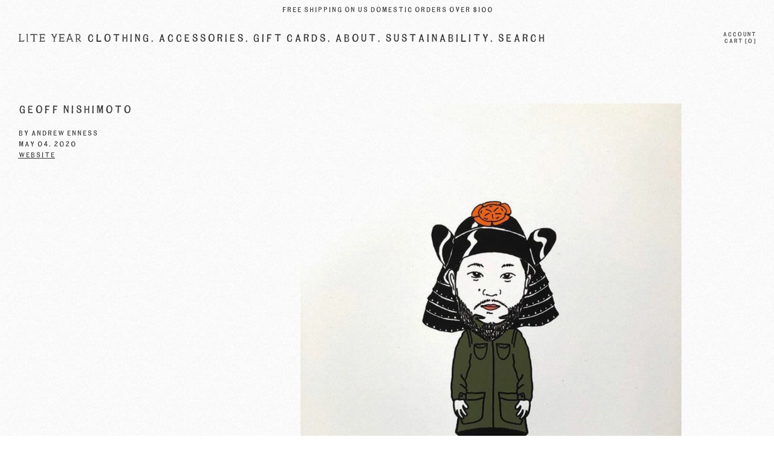

--- FILE ---
content_type: text/html; charset=utf-8
request_url: https://www.liteyear.us/blogs/stories/geoff-nishimoto
body_size: 34844
content:
<!doctype html>
<html class="no-js" lang="en">
  <head>


    <meta charset="utf-8">
    <meta http-equiv="X-UA-Compatible" content="IE=edge">
    <meta name="viewport" content="width=device-width,initial-scale=1">
    <meta name="theme-color" content="">
    <link rel="canonical" href="https://www.liteyear.us/blogs/stories/geoff-nishimoto">
    <link rel="preconnect" href="https://fonts.shopifycdn.com" crossorigin>
    <link rel="preconnect" href="https://cdn.shopify.com" crossorigin>
    <link rel="preconnect" href="https://fonts.shopify.com" crossorigin>
    <link rel="preconnect" href="https://monorail-edge.shopifysvc.com"><link rel="icon" type="image/png" href="//www.liteyear.us/cdn/shop/files/LY_Favicon_10102025.png?crop=center&height=32&v=1747167729&width=32"><link rel="preconnect" href="https://fonts.shopifycdn.com" crossorigin><title>Geoff Nishimoto</title>

    
      <meta name="description" content="I recently had the pleasure of talking to Geoff Nishimoto aka @naughtykarate who currently heads up Global Collaborations and Special Projects at K-Swiss. Geoff has years of experience working for a number of brands like AXS Folk Technology, BRAIN DEAD and BRANDBLACK to name a few. The wealth of knowledge he has gained">
    

    <script>window.performance && window.performance.mark && window.performance.mark('shopify.content_for_header.start');</script><meta name="google-site-verification" content="ypd10yS4I0FKkw_FUyFLLja-cpD4c7aY8aBFYOQKbzg">
<meta id="shopify-digital-wallet" name="shopify-digital-wallet" content="/37576016010/digital_wallets/dialog">
<meta name="shopify-checkout-api-token" content="9148d97ca44a90a16636bb58e6aec472">
<meta id="in-context-paypal-metadata" data-shop-id="37576016010" data-venmo-supported="true" data-environment="production" data-locale="en_US" data-paypal-v4="true" data-currency="USD">
<link rel="alternate" type="application/atom+xml" title="Feed" href="/blogs/stories.atom" />
<script async="async" src="/checkouts/internal/preloads.js?locale=en-US"></script>
<link rel="preconnect" href="https://shop.app" crossorigin="anonymous">
<script async="async" src="https://shop.app/checkouts/internal/preloads.js?locale=en-US&shop_id=37576016010" crossorigin="anonymous"></script>
<script id="apple-pay-shop-capabilities" type="application/json">{"shopId":37576016010,"countryCode":"US","currencyCode":"USD","merchantCapabilities":["supports3DS"],"merchantId":"gid:\/\/shopify\/Shop\/37576016010","merchantName":"Liteyear.us","requiredBillingContactFields":["postalAddress","email","phone"],"requiredShippingContactFields":["postalAddress","email","phone"],"shippingType":"shipping","supportedNetworks":["visa","masterCard","amex","discover","elo","jcb"],"total":{"type":"pending","label":"Liteyear.us","amount":"1.00"},"shopifyPaymentsEnabled":true,"supportsSubscriptions":true}</script>
<script id="shopify-features" type="application/json">{"accessToken":"9148d97ca44a90a16636bb58e6aec472","betas":["rich-media-storefront-analytics"],"domain":"www.liteyear.us","predictiveSearch":true,"shopId":37576016010,"locale":"en"}</script>
<script>var Shopify = Shopify || {};
Shopify.shop = "liteyear-us.myshopify.com";
Shopify.locale = "en";
Shopify.currency = {"active":"USD","rate":"1.0"};
Shopify.country = "US";
Shopify.theme = {"name":"Copy of Cascade x AE_V1.2025.02.06 ","id":143763570826,"schema_name":"Cascade","schema_version":"3.0.2","theme_store_id":859,"role":"main"};
Shopify.theme.handle = "null";
Shopify.theme.style = {"id":null,"handle":null};
Shopify.cdnHost = "www.liteyear.us/cdn";
Shopify.routes = Shopify.routes || {};
Shopify.routes.root = "/";</script>
<script type="module">!function(o){(o.Shopify=o.Shopify||{}).modules=!0}(window);</script>
<script>!function(o){function n(){var o=[];function n(){o.push(Array.prototype.slice.apply(arguments))}return n.q=o,n}var t=o.Shopify=o.Shopify||{};t.loadFeatures=n(),t.autoloadFeatures=n()}(window);</script>
<script>
  window.ShopifyPay = window.ShopifyPay || {};
  window.ShopifyPay.apiHost = "shop.app\/pay";
  window.ShopifyPay.redirectState = null;
</script>
<script id="shop-js-analytics" type="application/json">{"pageType":"article"}</script>
<script defer="defer" async type="module" src="//www.liteyear.us/cdn/shopifycloud/shop-js/modules/v2/client.init-shop-cart-sync_BdyHc3Nr.en.esm.js"></script>
<script defer="defer" async type="module" src="//www.liteyear.us/cdn/shopifycloud/shop-js/modules/v2/chunk.common_Daul8nwZ.esm.js"></script>
<script type="module">
  await import("//www.liteyear.us/cdn/shopifycloud/shop-js/modules/v2/client.init-shop-cart-sync_BdyHc3Nr.en.esm.js");
await import("//www.liteyear.us/cdn/shopifycloud/shop-js/modules/v2/chunk.common_Daul8nwZ.esm.js");

  window.Shopify.SignInWithShop?.initShopCartSync?.({"fedCMEnabled":true,"windoidEnabled":true});

</script>
<script>
  window.Shopify = window.Shopify || {};
  if (!window.Shopify.featureAssets) window.Shopify.featureAssets = {};
  window.Shopify.featureAssets['shop-js'] = {"shop-cart-sync":["modules/v2/client.shop-cart-sync_QYOiDySF.en.esm.js","modules/v2/chunk.common_Daul8nwZ.esm.js"],"init-fed-cm":["modules/v2/client.init-fed-cm_DchLp9rc.en.esm.js","modules/v2/chunk.common_Daul8nwZ.esm.js"],"shop-button":["modules/v2/client.shop-button_OV7bAJc5.en.esm.js","modules/v2/chunk.common_Daul8nwZ.esm.js"],"init-windoid":["modules/v2/client.init-windoid_DwxFKQ8e.en.esm.js","modules/v2/chunk.common_Daul8nwZ.esm.js"],"shop-cash-offers":["modules/v2/client.shop-cash-offers_DWtL6Bq3.en.esm.js","modules/v2/chunk.common_Daul8nwZ.esm.js","modules/v2/chunk.modal_CQq8HTM6.esm.js"],"shop-toast-manager":["modules/v2/client.shop-toast-manager_CX9r1SjA.en.esm.js","modules/v2/chunk.common_Daul8nwZ.esm.js"],"init-shop-email-lookup-coordinator":["modules/v2/client.init-shop-email-lookup-coordinator_UhKnw74l.en.esm.js","modules/v2/chunk.common_Daul8nwZ.esm.js"],"pay-button":["modules/v2/client.pay-button_DzxNnLDY.en.esm.js","modules/v2/chunk.common_Daul8nwZ.esm.js"],"avatar":["modules/v2/client.avatar_BTnouDA3.en.esm.js"],"init-shop-cart-sync":["modules/v2/client.init-shop-cart-sync_BdyHc3Nr.en.esm.js","modules/v2/chunk.common_Daul8nwZ.esm.js"],"shop-login-button":["modules/v2/client.shop-login-button_D8B466_1.en.esm.js","modules/v2/chunk.common_Daul8nwZ.esm.js","modules/v2/chunk.modal_CQq8HTM6.esm.js"],"init-customer-accounts-sign-up":["modules/v2/client.init-customer-accounts-sign-up_C8fpPm4i.en.esm.js","modules/v2/client.shop-login-button_D8B466_1.en.esm.js","modules/v2/chunk.common_Daul8nwZ.esm.js","modules/v2/chunk.modal_CQq8HTM6.esm.js"],"init-shop-for-new-customer-accounts":["modules/v2/client.init-shop-for-new-customer-accounts_CVTO0Ztu.en.esm.js","modules/v2/client.shop-login-button_D8B466_1.en.esm.js","modules/v2/chunk.common_Daul8nwZ.esm.js","modules/v2/chunk.modal_CQq8HTM6.esm.js"],"init-customer-accounts":["modules/v2/client.init-customer-accounts_dRgKMfrE.en.esm.js","modules/v2/client.shop-login-button_D8B466_1.en.esm.js","modules/v2/chunk.common_Daul8nwZ.esm.js","modules/v2/chunk.modal_CQq8HTM6.esm.js"],"shop-follow-button":["modules/v2/client.shop-follow-button_CkZpjEct.en.esm.js","modules/v2/chunk.common_Daul8nwZ.esm.js","modules/v2/chunk.modal_CQq8HTM6.esm.js"],"lead-capture":["modules/v2/client.lead-capture_BntHBhfp.en.esm.js","modules/v2/chunk.common_Daul8nwZ.esm.js","modules/v2/chunk.modal_CQq8HTM6.esm.js"],"checkout-modal":["modules/v2/client.checkout-modal_CfxcYbTm.en.esm.js","modules/v2/chunk.common_Daul8nwZ.esm.js","modules/v2/chunk.modal_CQq8HTM6.esm.js"],"shop-login":["modules/v2/client.shop-login_Da4GZ2H6.en.esm.js","modules/v2/chunk.common_Daul8nwZ.esm.js","modules/v2/chunk.modal_CQq8HTM6.esm.js"],"payment-terms":["modules/v2/client.payment-terms_MV4M3zvL.en.esm.js","modules/v2/chunk.common_Daul8nwZ.esm.js","modules/v2/chunk.modal_CQq8HTM6.esm.js"]};
</script>
<script>(function() {
  var isLoaded = false;
  function asyncLoad() {
    if (isLoaded) return;
    isLoaded = true;
    var urls = ["https:\/\/cdn.shopify.com\/s\/files\/1\/0375\/7601\/6010\/t\/5\/assets\/booster_eu_cookie_37576016010.js?v=1667285994\u0026shop=liteyear-us.myshopify.com"];
    for (var i = 0; i < urls.length; i++) {
      var s = document.createElement('script');
      s.type = 'text/javascript';
      s.async = true;
      s.src = urls[i];
      var x = document.getElementsByTagName('script')[0];
      x.parentNode.insertBefore(s, x);
    }
  };
  if(window.attachEvent) {
    window.attachEvent('onload', asyncLoad);
  } else {
    window.addEventListener('load', asyncLoad, false);
  }
})();</script>
<script id="__st">var __st={"a":37576016010,"offset":-28800,"reqid":"f6fdd1b0-d404-4e42-8e3e-8557e4f0933d-1768984911","pageurl":"www.liteyear.us\/blogs\/stories\/geoff-nishimoto","s":"articles-386015854730","u":"56b7a43ef7d8","p":"article","rtyp":"article","rid":386015854730};</script>
<script>window.ShopifyPaypalV4VisibilityTracking = true;</script>
<script id="captcha-bootstrap">!function(){'use strict';const t='contact',e='account',n='new_comment',o=[[t,t],['blogs',n],['comments',n],[t,'customer']],c=[[e,'customer_login'],[e,'guest_login'],[e,'recover_customer_password'],[e,'create_customer']],r=t=>t.map((([t,e])=>`form[action*='/${t}']:not([data-nocaptcha='true']) input[name='form_type'][value='${e}']`)).join(','),a=t=>()=>t?[...document.querySelectorAll(t)].map((t=>t.form)):[];function s(){const t=[...o],e=r(t);return a(e)}const i='password',u='form_key',d=['recaptcha-v3-token','g-recaptcha-response','h-captcha-response',i],f=()=>{try{return window.sessionStorage}catch{return}},m='__shopify_v',_=t=>t.elements[u];function p(t,e,n=!1){try{const o=window.sessionStorage,c=JSON.parse(o.getItem(e)),{data:r}=function(t){const{data:e,action:n}=t;return t[m]||n?{data:e,action:n}:{data:t,action:n}}(c);for(const[e,n]of Object.entries(r))t.elements[e]&&(t.elements[e].value=n);n&&o.removeItem(e)}catch(o){console.error('form repopulation failed',{error:o})}}const l='form_type',E='cptcha';function T(t){t.dataset[E]=!0}const w=window,h=w.document,L='Shopify',v='ce_forms',y='captcha';let A=!1;((t,e)=>{const n=(g='f06e6c50-85a8-45c8-87d0-21a2b65856fe',I='https://cdn.shopify.com/shopifycloud/storefront-forms-hcaptcha/ce_storefront_forms_captcha_hcaptcha.v1.5.2.iife.js',D={infoText:'Protected by hCaptcha',privacyText:'Privacy',termsText:'Terms'},(t,e,n)=>{const o=w[L][v],c=o.bindForm;if(c)return c(t,g,e,D).then(n);var r;o.q.push([[t,g,e,D],n]),r=I,A||(h.body.append(Object.assign(h.createElement('script'),{id:'captcha-provider',async:!0,src:r})),A=!0)});var g,I,D;w[L]=w[L]||{},w[L][v]=w[L][v]||{},w[L][v].q=[],w[L][y]=w[L][y]||{},w[L][y].protect=function(t,e){n(t,void 0,e),T(t)},Object.freeze(w[L][y]),function(t,e,n,w,h,L){const[v,y,A,g]=function(t,e,n){const i=e?o:[],u=t?c:[],d=[...i,...u],f=r(d),m=r(i),_=r(d.filter((([t,e])=>n.includes(e))));return[a(f),a(m),a(_),s()]}(w,h,L),I=t=>{const e=t.target;return e instanceof HTMLFormElement?e:e&&e.form},D=t=>v().includes(t);t.addEventListener('submit',(t=>{const e=I(t);if(!e)return;const n=D(e)&&!e.dataset.hcaptchaBound&&!e.dataset.recaptchaBound,o=_(e),c=g().includes(e)&&(!o||!o.value);(n||c)&&t.preventDefault(),c&&!n&&(function(t){try{if(!f())return;!function(t){const e=f();if(!e)return;const n=_(t);if(!n)return;const o=n.value;o&&e.removeItem(o)}(t);const e=Array.from(Array(32),(()=>Math.random().toString(36)[2])).join('');!function(t,e){_(t)||t.append(Object.assign(document.createElement('input'),{type:'hidden',name:u})),t.elements[u].value=e}(t,e),function(t,e){const n=f();if(!n)return;const o=[...t.querySelectorAll(`input[type='${i}']`)].map((({name:t})=>t)),c=[...d,...o],r={};for(const[a,s]of new FormData(t).entries())c.includes(a)||(r[a]=s);n.setItem(e,JSON.stringify({[m]:1,action:t.action,data:r}))}(t,e)}catch(e){console.error('failed to persist form',e)}}(e),e.submit())}));const S=(t,e)=>{t&&!t.dataset[E]&&(n(t,e.some((e=>e===t))),T(t))};for(const o of['focusin','change'])t.addEventListener(o,(t=>{const e=I(t);D(e)&&S(e,y())}));const B=e.get('form_key'),M=e.get(l),P=B&&M;t.addEventListener('DOMContentLoaded',(()=>{const t=y();if(P)for(const e of t)e.elements[l].value===M&&p(e,B);[...new Set([...A(),...v().filter((t=>'true'===t.dataset.shopifyCaptcha))])].forEach((e=>S(e,t)))}))}(h,new URLSearchParams(w.location.search),n,t,e,['guest_login'])})(!0,!1)}();</script>
<script integrity="sha256-4kQ18oKyAcykRKYeNunJcIwy7WH5gtpwJnB7kiuLZ1E=" data-source-attribution="shopify.loadfeatures" defer="defer" src="//www.liteyear.us/cdn/shopifycloud/storefront/assets/storefront/load_feature-a0a9edcb.js" crossorigin="anonymous"></script>
<script crossorigin="anonymous" defer="defer" src="//www.liteyear.us/cdn/shopifycloud/storefront/assets/shopify_pay/storefront-65b4c6d7.js?v=20250812"></script>
<script data-source-attribution="shopify.dynamic_checkout.dynamic.init">var Shopify=Shopify||{};Shopify.PaymentButton=Shopify.PaymentButton||{isStorefrontPortableWallets:!0,init:function(){window.Shopify.PaymentButton.init=function(){};var t=document.createElement("script");t.src="https://www.liteyear.us/cdn/shopifycloud/portable-wallets/latest/portable-wallets.en.js",t.type="module",document.head.appendChild(t)}};
</script>
<script data-source-attribution="shopify.dynamic_checkout.buyer_consent">
  function portableWalletsHideBuyerConsent(e){var t=document.getElementById("shopify-buyer-consent"),n=document.getElementById("shopify-subscription-policy-button");t&&n&&(t.classList.add("hidden"),t.setAttribute("aria-hidden","true"),n.removeEventListener("click",e))}function portableWalletsShowBuyerConsent(e){var t=document.getElementById("shopify-buyer-consent"),n=document.getElementById("shopify-subscription-policy-button");t&&n&&(t.classList.remove("hidden"),t.removeAttribute("aria-hidden"),n.addEventListener("click",e))}window.Shopify?.PaymentButton&&(window.Shopify.PaymentButton.hideBuyerConsent=portableWalletsHideBuyerConsent,window.Shopify.PaymentButton.showBuyerConsent=portableWalletsShowBuyerConsent);
</script>
<script data-source-attribution="shopify.dynamic_checkout.cart.bootstrap">document.addEventListener("DOMContentLoaded",(function(){function t(){return document.querySelector("shopify-accelerated-checkout-cart, shopify-accelerated-checkout")}if(t())Shopify.PaymentButton.init();else{new MutationObserver((function(e,n){t()&&(Shopify.PaymentButton.init(),n.disconnect())})).observe(document.body,{childList:!0,subtree:!0})}}));
</script>
<link id="shopify-accelerated-checkout-styles" rel="stylesheet" media="screen" href="https://www.liteyear.us/cdn/shopifycloud/portable-wallets/latest/accelerated-checkout-backwards-compat.css" crossorigin="anonymous">
<style id="shopify-accelerated-checkout-cart">
        #shopify-buyer-consent {
  margin-top: 1em;
  display: inline-block;
  width: 100%;
}

#shopify-buyer-consent.hidden {
  display: none;
}

#shopify-subscription-policy-button {
  background: none;
  border: none;
  padding: 0;
  text-decoration: underline;
  font-size: inherit;
  cursor: pointer;
}

#shopify-subscription-policy-button::before {
  box-shadow: none;
}

      </style>

<script>window.performance && window.performance.mark && window.performance.mark('shopify.content_for_header.end');</script>

    

<meta property="og:site_name" content="Liteyear.us">
<meta property="og:url" content="https://www.liteyear.us/blogs/stories/geoff-nishimoto">
<meta property="og:title" content="Geoff Nishimoto">
<meta property="og:type" content="article">
<meta property="og:description" content="I recently had the pleasure of talking to Geoff Nishimoto aka @naughtykarate who currently heads up Global Collaborations and Special Projects at K-Swiss. Geoff has years of experience working for a number of brands like AXS Folk Technology, BRAIN DEAD and BRANDBLACK to name a few. The wealth of knowledge he has gained"><meta property="og:image" content="http://www.liteyear.us/cdn/shop/articles/IMG_2050.jpg?v=1588644832">
  <meta property="og:image:secure_url" content="https://www.liteyear.us/cdn/shop/articles/IMG_2050.jpg?v=1588644832">
  <meta property="og:image:width" content="827">
  <meta property="og:image:height" content="1020"><meta name="twitter:card" content="summary_large_image">
<meta name="twitter:title" content="Geoff Nishimoto">
<meta name="twitter:description" content="I recently had the pleasure of talking to Geoff Nishimoto aka @naughtykarate who currently heads up Global Collaborations and Special Projects at K-Swiss. Geoff has years of experience working for a number of brands like AXS Folk Technology, BRAIN DEAD and BRANDBLACK to name a few. The wealth of knowledge he has gained">
<script>
  window.THEMENAME = 'CASCADE';
  window.THEMEVERSION = '3.0.0';

  document.documentElement.className = document.documentElement.className.replace('no-js', 'js');

  window.theme = {
    strings: {
      loading: "Loading",
      itemCountOne: "{{ count }} item",
      itemCountOther: "{{ count }} items",
      addToCart: "Add to Cart",
      soldOut: "Sold Out",
      unavailable: "Unavailable",
      regularPrice: "Regular price",
      salePrice: "Sale price",
      sale: "On Sale",
      unitPrice: "Unit price",
      unitPriceSeparator: "per",
      cartEmpty: "Your cart is currently empty.",
      cartCookies: "Enable cookies to use the shopping cart",
      update: "Update Cart",
      quantity: "Quantity",
      discountedTotal: "Discounted total",
      regularTotal: "Regular total",
      priceColumn: "See Price column for discount details.",
      addedToCart: "Added to Cart!",
      cartError: "There was an error while updating your cart. Please try again.",
      cartAddError: "All {{ title }} are in your cart."
    },
    routes: {
      root_url: "\/",
      predictive_search_url: "\/search\/suggest",
      cart_url: "\/cart",
      cart_add_url: "\/cart\/add",
      cart_change_url: "\/cart\/change",
      cart_update_url: "\/cart\/update",
      cart_clear_url: "\/cart\/clear",
    },
    moneyFormat: "${{amount}}",
    moneyWithCurrencyFormat: "${{amount}} USD",
    get defaultMoneyFormat() {
      
        return this.moneyWithCurrencyFormat;
      
    },
    cartItemCount: 0,
    settings: {
      cart_type: "drawer",
      open_drawer_on_add_to_cart: true,
      cascade_enable_parallax: true,
      cascade_fade_in_items: true,
      cascade_parallax_intensity: 30
    },
    info: {
      name: 'Cascade',
    }
  };
</script>

    <script src="//www.liteyear.us/cdn/shop/t/7/assets/utils.js?v=101219935060939664811748896333" defer></script>
    <script src="//www.liteyear.us/cdn/shop/t/7/assets/polyfills-inert.bundle.min.js?v=7826723298486559031748896333" type="module"></script>
    <script src="//www.liteyear.us/cdn/shop/t/7/assets/global.bundle.min.js?v=14392140396042343631748896333" type="module"></script>
    
    
      <script src="//www.liteyear.us/cdn/shop/t/7/assets/cart-items.js?v=99402544674162687951748896333" type="module"></script>
      <script src="//www.liteyear.us/cdn/shop/t/7/assets/cart-footer.js?v=142837015487889958991748896333" type="module"></script>
      
        <script src="//www.liteyear.us/cdn/shop/t/7/assets/cart-note.js?v=175945663109345311611748896333" type="module"></script>
      
    
    
    
      <script src="//www.liteyear.us/cdn/shop/t/7/assets/vendor-cart.bundle.min.js?v=15289088482190403031748896333" type="module"></script>
    
    <script src="//www.liteyear.us/cdn/shop/t/7/assets/nav-store.js?v=145849530953554045141748896333" type="module"></script>

    <link href="//www.liteyear.us/cdn/shop/t/7/assets/base.bundle.css?v=131194804035461201121748896333" rel="stylesheet" type="text/css" media="all" />
    <link href="//www.liteyear.us/cdn/shop/t/7/assets/global.css?v=23189532918757989291748896333" rel="stylesheet" type="text/css" media="all" />
    <link href="//www.liteyear.us/cdn/shop/t/7/assets/modules-rte.bundle.css?v=108008974456513461401748896333" rel="stylesheet" type="text/css" media="all" />
    <link rel="stylesheet" href="//www.liteyear.us/cdn/shop/t/7/assets/custom.css?v=145083229544138470731748896333">

    
    
    

   
  <style>
    @font-face {
      font-family: "TAYRugPull";
      src: url('https://cdn.shopify.com/s/files/1/0375/7601/6010/files/TAYRugPull.woff?v=1741735796') format('woff'), 
      url('https://cdn.shopify.com/s/files/1/0375/7601/6010/files/TAYRugPull.woff?v=1741735796') format('woff');
      ascent-override: 70%; 
  }
    
    @font-face {
      font-family: "TAYRugPull";
      src: url('https://cdn.shopify.com/s/files/1/0375/7601/6010/files/TAYRugPull.woff?v=1741735796') format('woff'), 
      url('https://cdn.shopify.com/s/files/1/0375/7601/6010/files/TAYRugPull.woff?v=1741735796') format('woff');
      ascent-override: 70%;
    }
  </style>

  
<style>
  :root {
    font-size: 93.75%;

    --base-font-size-from-settings: 15;

    --space-1: 0.625rem; /* .py-3 */
    --space-2: 1.25rem; /* .py-5 */
    --space-3: 2.5rem; /* .py-10 */
    --space-4: 5rem; /* .py-20 */
    --space-5: 7rem; /* .py-28 */

    --font-size-ratio-xs: 0.8408965;
    --font-size-ratio-sm: 0.8908985;
    --font-size-ratio-base: 1;
    --font-size-ratio-md: 1.189207;
    --font-size-ratio-lg: 1.33484;
    --font-size-ratio-xl: 1.498307;
    --font-size-ratio-2xl: 1.781797;
    --font-size-ratio-3xl: 2.244924;
    --font-size-ratio-4xl: 2.519842;
    --font-size-ratio-5xl: 2.828428;
    --font-size-ratio-6xl: 3.563594;
    --font-size-ratio-7xl: 4;

    --font-size-xs: calc(var(--font-size-ratio-xs) * 1rem);
    --font-size-sm: calc(var(--font-size-ratio-sm) * 1rem);
    --font-size-base: calc(var(--font-size-ratio-base) * 1rem);
    --font-size-md: calc(var(--font-size-ratio-md) * 1rem);
    --font-size-lg: calc(var(--font-size-ratio-lg) * 1rem);
    --font-size-xl: calc(var(--font-size-ratio-xl) * 1rem);
    --font-size-2xl: calc(var(--font-size-ratio-2xl) * 1rem);
    --font-size-3xl: calc(var(--font-size-ratio-3xl) * 1rem);
    --font-size-4xl: calc(var(--font-size-ratio-4xl) * 1rem);
    --font-size-5xl: calc(var(--font-size-ratio-5xl) * 1rem);
    --font-size-6xl: calc(var(--font-size-ratio-6xl) * 1rem);
    --font-size-7xl: calc(var(--font-size-ratio-7xl) * 1rem);

    --base-line-height: 1.4;

    --font-size-theme-basic: var(--font-size-base);
    --line-height-theme-basic: var(--base-line-height);

    --font-size-heading: var(--font-size-3xl);
    --line-height-heading: 1.122462;


    --gutter: 30px;
    --grid-gutter: 60px;

    --spacing-section: var(--space-3);
    --max-site-width: 1820px;

    --cascade-product-form-width: 19rem;
    --cascade-product-cascade-width: min(
      calc(100vw - var(--cascade-product-form-width)),
      calc((100vw - var(--cascade-product-form-width)) + (var(--max-site-width) - 100vw))
    );

    --section-carousel-padding: 2.5rem;

    --icon-thickness: 1.1;
    --icon-svg-select: url(//www.liteyear.us/cdn/shop/t/7/assets/icon-select.svg?v=105841198630537833341748896333);
    --icon-svg-select-primary: url(//www.liteyear.us/cdn/shop/t/7/assets/icon-select-primary.svg?v=178078940077334749771748896333);
    --icon-svg-select-secondary: url(//www.liteyear.us/cdn/shop/t/7/assets/icon-select-secondary.svg?v=42365969962026081961748896333);
    --icon-svg-select-tertiary: url(//www.liteyear.us/cdn/shop/t/7/assets/icon-select-tertiary.svg?v=12088367251466277851748896333);

    --icon-svg-arrow-right: url(//www.liteyear.us/cdn/shop/t/7/assets/icon-arrow-right.svg?v=4755042282332300471748896333);
    --icon-svg-arrow-right-primary: url(//www.liteyear.us/cdn/shop/t/7/assets/icon-arrow-right-primary.svg?v=4755042282332300471748896333);
    --icon-svg-arrow-right-secondary: url(//www.liteyear.us/cdn/shop/t/7/assets/icon-arrow-right-secondary.svg?v=4755042282332300471748896333);
    --icon-svg-arrow-right-tertiary: url(//www.liteyear.us/cdn/shop/t/7/assets/icon-arrow-right-tertiary.svg?v=15693308744991994531748896333);

    --timing-func-energetic: cubic-bezier(1,0,0.4,1);
    --timing-func-gentle: cubic-bezier(0.5,0,0.4,1);
    --timing-func-neutral: cubic-bezier(0.46,0.03,0.52,0.96);

    --button-border-radius: 0;
    --input-border-radius: 0;
  }

  @media (min-width: 1200px) {
    :root {
      --cascade-product-form-width: 24rem;
    }
  }

  :root {
    text-decoration-thickness: 1px;
  }

  .text-dynamic-large {
    --min-font-size: calc(
      var(--font-size-ratio-xl) * 15
    );
    --max-font-size: calc(
      var(--font-size-ratio-5xl) * 15
    );
    --min-threshold: 640;
    --max-threshold: 1440;
    --min-font-size-in-px: calc(var(--min-font-size) * 1px);
    --max-font-size-in-px: calc(var(--max-font-size) * 1px);
    --min-threshold-in-px: calc(var(--min-threshold) * 1px);
    --dynamic-font-size: calc(
      var(--min-font-size-in-px) + (var(--max-font-size) - var(--min-font-size)) *
        (100vw - var(--min-threshold-in-px)) /
        (var(--max-threshold) - var(--min-threshold))
    );
    font-size: clamp(
      var(--min-font-size-in-px),
      var(--dynamic-font-size),
      var(--max-font-size-in-px)
    );
    line-height: var(--line-height-heading);
  }

  .text-dynamic-xlarge {
    --min-font-size: calc(
      var(--font-size-ratio-3xl) * 15
    );
    --max-font-size: calc(
      var(--font-size-ratio-7xl) * 15
    );
    --min-threshold: 640;
    --max-threshold: 1440;
    --min-font-size-in-px: calc(var(--min-font-size) * 1px);
    --max-font-size-in-px: calc(var(--max-font-size) * 1px);
    --min-threshold-in-px: calc(var(--min-threshold) * 1px);
    --dynamic-font-size: calc(
      var(--min-font-size-in-px) + (var(--max-font-size) - var(--min-font-size)) *
        (100vw - var(--min-threshold-in-px)) /
        (var(--max-threshold) - var(--min-threshold))
    );
    font-size: clamp(
      var(--min-font-size-in-px),
      var(--dynamic-font-size),
      var(--max-font-size-in-px)
    );
    line-height: var(--line-height-heading);
  }

  @media (min-width: 990px) {
    :root {
      --spacing-section: var(--space-4);
    }
  }

  @media (min-width: 1400px) {
    :root {
      --grid-gutter: 80px;

      --font-size-theme-basic: var(--font-size-base);
      /*--line-height-theme-basic: var(--base-line-height);*/

      --font-size-heading: var(--font-size-4xl);
    }
  }
</style>
<style data-shopify>

   

        @font-face {
  font-family: "Instrument Sans";
  font-weight: 400;
  font-style: normal;
  font-display: swap;
  src: url("//www.liteyear.us/cdn/fonts/instrument_sans/instrumentsans_n4.db86542ae5e1596dbdb28c279ae6c2086c4c5bfa.woff2") format("woff2"),
       url("//www.liteyear.us/cdn/fonts/instrument_sans/instrumentsans_n4.510f1b081e58d08c30978f465518799851ef6d8b.woff") format("woff");
}

        @font-face {
  font-family: Epilogue;
  font-weight: 400;
  font-style: normal;
  font-display: swap;
  src: url("//www.liteyear.us/cdn/fonts/epilogue/epilogue_n4.1f76c7520f03b0a6e3f97f1207c74feed2e1968f.woff2") format("woff2"),
       url("//www.liteyear.us/cdn/fonts/epilogue/epilogue_n4.38049608164cf48b1e6928c13855d2ab66b3b435.woff") format("woff");
}


          @font-face {
  font-family: "Instrument Sans";
  font-weight: 700;
  font-style: normal;
  font-display: swap;
  src: url("//www.liteyear.us/cdn/fonts/instrument_sans/instrumentsans_n7.e4ad9032e203f9a0977786c356573ced65a7419a.woff2") format("woff2"),
       url("//www.liteyear.us/cdn/fonts/instrument_sans/instrumentsans_n7.b9e40f166fb7639074ba34738101a9d2990bb41a.woff") format("woff");
}

        
      
        
          @font-face {
  font-family: "Instrument Sans";
  font-weight: 400;
  font-style: italic;
  font-display: swap;
  src: url("//www.liteyear.us/cdn/fonts/instrument_sans/instrumentsans_i4.028d3c3cd8d085648c808ceb20cd2fd1eb3560e5.woff2") format("woff2"),
       url("//www.liteyear.us/cdn/fonts/instrument_sans/instrumentsans_i4.7e90d82df8dee29a99237cd19cc529d2206706a2.woff") format("woff");
}

        
      
        
          @font-face {
  font-family: "Instrument Sans";
  font-weight: 700;
  font-style: italic;
  font-display: swap;
  src: url("//www.liteyear.us/cdn/fonts/instrument_sans/instrumentsans_i7.d6063bb5d8f9cbf96eace9e8801697c54f363c6a.woff2") format("woff2"),
       url("//www.liteyear.us/cdn/fonts/instrument_sans/instrumentsans_i7.ce33afe63f8198a3ac4261b826b560103542cd36.woff") format("woff");
}

        
      
        
          @font-face {
  font-family: "Instrument Sans";
  font-weight: 700;
  font-style: normal;
  font-display: swap;
  src: url("//www.liteyear.us/cdn/fonts/instrument_sans/instrumentsans_n7.e4ad9032e203f9a0977786c356573ced65a7419a.woff2") format("woff2"),
       url("//www.liteyear.us/cdn/fonts/instrument_sans/instrumentsans_n7.b9e40f166fb7639074ba34738101a9d2990bb41a.woff") format("woff");
}

        
      
        :root {
          --main-font-stack: 'TAYRugPull', sans-serif;
          --main-font-weight: 400;
          --main-font-style: normal;
          --heading-font-stack: 'TAYRugPull', sans-serif;
          --heading-font-weight: 400;
          --heading-font-style: normal;
          --heading-text-transform: uppercase;
        }

   
  
  

  /*
  Typography sizes
  */

  :root {
    --standard-heading-size: var(--font-size-lg);
    --feature-heading-size: var(--font-size-lg);
    --secondary-heading-size: var(--font-size-base);
  }

  @media (min-width: 990px) {
    :root {
      --standard-heading-size: var(--font-size-lg);
      --feature-heading-size: var(--font-size-lg);
      --secondary-heading-size: var(--font-size-base);
    }
  }

  .heading-standard {
    font-size: var(--standard-heading-size);
  }

  .heading-feature {
    font-size: var(--feature-heading-size);
  }

  .heading-secondary {
    font-size: var(--secondary-heading-size);
  }

  :root {
    --color-primary-text: 61 61 61;
    --color-primary-background: 255 255 255;
    --color-primary-accent: 61 61 61;
    --color-primary-meta: 61 61 61;

    --color-primary-text-overlay: 255  255  255;
    --color-primary-text-inverse-overlay: 61, 61, 61;
    --color-primary-accent-overlay: 255  255  255;

    --color-primary-solid-button-background: var(--color-primary-text);
    --color-primary-solid-button-text: var(--color-primary-text-overlay);
    --color-primary-solid-button-background-hover: var(--color-primary-accent);
    --color-primary-solid-button-text-hover: var(--color-primary-accent-overlay);


    --color-secondary-text: 61 61 61;
    --color-secondary-background: 255 255 255;
    --color-secondary-accent: 61 61 61;
    --color-secondary-meta: 255 255 255;

    --color-secondary-text-overlay: 255  255  255;
    --color-secondary-text-inverse-overlay: 61, 61, 61;
    --color-secondary-accent-overlay: 255  255  255;

    --color-secondary-solid-button-background: var(--color-secondary-text);
    --color-secondary-solid-button-text: var(--color-secondary-text-overlay);
    --color-secondary-solid-button-background-hover: var(--color-secondary-accent);
    --color-secondary-solid-button-text-hover: var(--color-secondary-accent-overlay);

    --color-tertiary-text: 255 255 255;
    --color-tertiary-background: 39 37 37;
    --color-tertiary-accent: 39 37 37;
    --color-tertiary-meta: 46 43 43;

    --color-tertiary-text-overlay: 39  37  37;
    --color-tertiary-text-inverse-overlay: 255, 255, 255;
    --color-tertiary-accent-overlay: 255  255  255;

    --color-tertiary-solid-button-background: var(--color-tertiary-text);
    --color-tertiary-solid-button-text: var(--color-tertiary-text-overlay);
    --color-tertiary-solid-button-background-hover: var(--color-tertiary-accent);
    --color-tertiary-solid-button-text-hover: var(--color-tertiary-accent-overlay);

    --color-white-text-text: 255 255 255;
    --color-white-text-text-overlay: 0 0 0;

    --color-black-text-text: 0 0 0;
    --color-black-text-text-overlay: 255 255 255;

    
  }


  
</style>
<style>
  body {
    background-color: rgb(var(--color-primary-background));
    color: rgb(var(--color-primary-text));
    font-family: var(--main-font-stack);
    font-weight: var(--main-font-weight);
    font-style: var(--main-font-style);
    -webkit-font-smoothing: antialiased;
    -moz-osx-font-smoothing: grayscale;
    -webkit-text-size-adjust: 100%;
  }

  :root {
    --color-scheme-error: 245, 0, 0;
    --color-scheme-success: 0, 215, 0;
  }

  @media (prefers-color-scheme: light) {
    :root {
      --color-os-background: 255, 255, 255;
    }
  }

  @media (prefers-color-scheme: dark) {
    :root {
      --color-os-background: 0, 0, 0;
    }
  }

  [data-color-scheme] {
    --color-scheme-button-text-hover: var(--color-scheme-accent);
    --color-scheme-button-background-hover: var(--color-scheme-background);
  }

  [data-color-scheme="primary"] {
    --color-scheme-text: var(--color-primary-text);
    --color-scheme-text-overlay: var(--color-primary-text-overlay);
    --color-scheme-background: var(--color-primary-background);
    --color-scheme-accent: var(--color-primary-accent);
    --color-scheme-accent-overlay: var(--color-primary-accent-overlay);
    --color-scheme-meta: var(--color-primary-meta);
    --color-scheme-solid-button-background: var(--color-primary-solid-button-background);
    --color-scheme-solid-button-text: var(--color-primary-solid-button-text);
    --color-scheme-solid-button-background-hover: var(--color-primary-solid-button-background-hover);
    --color-scheme-solid-button-text-hover: var(--color-primary-solid-button-text);
  }

  [data-color-scheme="primary-overlay"] {
    --color-scheme-text: var(--color-primary-text-inverse-overlay);
    --color-scheme-background: var(--color-primary-text-overlay);
    --color-scheme-accent: var(--color-primary-accent);
    --color-scheme-meta: var(--color-primary-meta);
  }

  [data-color-scheme="primary-overlay-inverse"] {
    --color-scheme-text: var(--color-primary-text-overlay);
    --color-scheme-background: var(--color-primary-text-inverse-overlay);
    --color-scheme-accent: var(--color-primary-accent);
    --color-scheme-meta: var(--color-primary-meta);
  }

  [data-color-scheme="secondary"] {
    --color-scheme-text: var(--color-secondary-text);
    --color-scheme-text-overlay: var(--color-secondary-text-overlay);
    --color-scheme-background: var(--color-secondary-background);
    --color-scheme-accent: var(--color-secondary-accent);
    --color-scheme-accent-overlay: var(--color-secondary-accent-overlay);
    --color-scheme-meta: var(--color-secondary-meta);
    --color-scheme-solid-button-background: var(--color-secondary-solid-button-background);
    --color-scheme-solid-button-text: var(--color-secondary-solid-button-text);
    --color-scheme-solid-button-background-hover: var(--color-secondary-solid-button-background-hover);
    --color-scheme-solid-button-text-hover: var(--color-secondary-solid-button-text);
  }

  [data-color-scheme="secondary-overlay"] {
    --color-scheme-text: var(--color-secondary-text-inverse-overlay);
    --color-scheme-background: var(--color-secondary-text-overlay);
    --color-scheme-accent: var(--color-secondary-accent);
    --color-scheme-meta: var(--color-secondary-meta);
  }

  [data-color-scheme="secondary-overlay-inverse"] {
    --color-scheme-text: var(--color-secondary-text-overlay);
    --color-scheme-background: var(--color-secondary-text-inverse-overlay);
    --color-scheme-accent: var(--color-secondary-accent);
    --color-scheme-meta: var(--color-secondary-meta);
  }

  [data-color-scheme="tertiary"] {
    --color-scheme-text: var(--color-tertiary-text);
    --color-scheme-text-overlay: var(--color-tertiary-text-overlay);
    --color-scheme-background: var(--color-tertiary-background);
    --color-scheme-accent: var(--color-tertiary-accent);
    --color-scheme-accent-overlay: var(--color-tertiary-accent-overlay);
    --color-scheme-meta: var(--color-tertiary-meta);
    --color-scheme-solid-button-background: var(--color-tertiary-solid-button-background);
    --color-scheme-solid-button-text: var(--color-tertiary-solid-button-text);
    --color-scheme-solid-button-background-hover: var(--color-tertiary-solid-button-background-hover);
    --color-scheme-solid-button-text-hover: var(--color-tertiary-solid-button-text);
  }

  [data-color-scheme="tertiary-overlay"] {
    --color-scheme-text: var(--color-tertiary-text-inverse-overlay);
    --color-scheme-background: var(--color-tertiary-text-overlay);
    --color-scheme-accent: var(--color-tertiary-accent);
    --color-scheme-meta: var(--color-tertiary-meta);
  }

  [data-color-scheme="tertiary-overlay-inverse"] {
    --color-scheme-text: var(--color-tertiary-text-overlay);
    --color-scheme-background: var(--color-tertiary-text-inverse-overlay);
    --color-scheme-accent: var(--color-tertiary-accent);
    --color-scheme-meta: var(--color-tertiary-meta);
  }

  [data-color-scheme="white-text"] {
    --color-scheme-text: 255 255 255;
    --color-scheme-text-overlay: 0 0 0;
    --color-scheme-background: 0 0 0;
    /* These will fall back to the parent section’s accent and accent overlay colours or, failing that, the primary accent and accent overlay colours */
    --color-scheme-button-text-hover: var(--color-scheme-accent, var(--color-primary-accent));
    --color-scheme-button-background-hover: var(--color-scheme-accent-overlay, var(--color-primary-accent-overlay));
    --color-scheme-solid-button-background: 255 255 255;
    --color-scheme-solid-button-text: 0 0 0;
    --color-scheme-solid-button-background-hover: var(--color-scheme-accent, var(--color-primary-accent));
    --color-scheme-solid-button-text-hover: var(--color-scheme-accent-overlay, var(--color-primary-accent-overlay));
  }

  [data-color-scheme="black-text"] {
    --color-scheme-text: 0 0 0;
    --color-scheme-text-overlay: 255 255 255;
    --color-scheme-background: 255 255 255;
    /* These will fall back to the parent section’s accent and accent overlay colours or, failing that, the primary accent and accent overlay colours */
    --color-scheme-button-text-hover: var(--color-scheme-accent, var(--color-primary-accent));
    --color-scheme-button-background-hover: var(--color-scheme-accent-overlay, var(--color-primary-accent-overlay));
    --color-scheme-solid-button-background: 0 0 0;
    --color-scheme-solid-button-text: 255 255 255;
    --color-scheme-solid-button-background-hover: var(--color-scheme-accent, var(--color-primary-accent));
    --color-scheme-solid-button-text-hover: var(--color-scheme-accent-overlay, var(--color-primary-accent-overlay));
  }

  @keyframes marquee {
    0% {
      transform: translateX(0);
      -webkit-transform: translateX(0);
    }
    100% {
      transform: translateX(-100%);
      -webkit-transform: translateX(-100%);
    }
  }
</style>


  <style>
    :root:root section[data-color-scheme]:not(.disable-section-color-transition),
    :root:root [data-sticky-header][data-color-scheme]:not(.disable-section-color-transition) {
      --color-scheme-text: var(--color-scheme-text-override);
      --color-scheme-text-overlay: var(--color-scheme-text-overlay-override);
      --color-scheme-background: var(--color-scheme-background-override);
      --color-scheme-accent: var(--color-scheme-accent-override);
      --color-scheme-accent-overlay: var(--color-scheme-accent-overlay-override);
      --color-scheme-meta: var(--color-scheme-meta-override);
      --color-scheme-solid-button-background: var(--color-scheme-solid-button-background-override);
      --color-scheme-solid-button-text: var(--color-scheme-solid-button-text-override);
      --color-scheme-solid-button-background-hover: var(--color-scheme-solid-button-background-hover-override);
      --color-scheme-solid-button-text-hover: var(--color-scheme-solid-button-text-hover-override);
      --icon-svg-select: var(--icon-svg-select-override);
      --icon-svg-arrow-right: var(--icon-svg-arrow-right-override);
    }
  </style>
  <script src="//www.liteyear.us/cdn/shop/t/7/assets/section-color-transitions.js?v=7629954286999264261748896333" defer></script>


<style id="generated-critical-css">
[data-shopify-xr-hidden]{visibility:hidden}@media (min-width:768px){[data-shopify-xr-hidden]{display:none}}.dynamic-payment-buttons .shopify-payment-button__button--hidden{display:none}.max-w-site{max-width:var(--max-site-width)}.py-section{padding-bottom:var(--spacing-section);padding-top:var(--spacing-section)}.break-word{overflow-wrap:anywhere;word-break:normal}
</style>
<style id="manual-critical-css">
  [x-cloak] {
    display: none;
  }

  body {
    display: flex;
    flex-direction: column;
    min-height: 100vh;
  }
</style>



  <link rel="preload" as="font" href="//www.liteyear.us/cdn/fonts/epilogue/epilogue_n4.1f76c7520f03b0a6e3f97f1207c74feed2e1968f.woff2" type="font/woff2" crossorigin>


  <link rel="preload" as="font" href="//www.liteyear.us/cdn/fonts/instrument_sans/instrumentsans_n4.db86542ae5e1596dbdb28c279ae6c2086c4c5bfa.woff2" type="font/woff2" crossorigin>






<style data-shopify>
  
</style>

<link href="//www.liteyear.us/cdn/shop/t/7/assets/loading.css?v=166302454930234462721748896333" rel="stylesheet" type="text/css" media="all" />

    <script>
      window.onYouTubeIframeAPIReady = () => {
        document.body.dispatchEvent(new CustomEvent('youtubeiframeapiready'));
      };
    </script>
    <script src="https://cdnjs.cloudflare.com/ajax/libs/gsap/3.11.3/gsap.min.js"></script>
    <script src="//www.liteyear.us/cdn/shop/t/7/assets/enhancements.js?v=46653493353693140581748896333" ></script>

  <!-- BEGIN app block: shopify://apps/klaviyo-email-marketing-sms/blocks/klaviyo-onsite-embed/2632fe16-c075-4321-a88b-50b567f42507 -->












  <script async src="https://static.klaviyo.com/onsite/js/TV6Xxa/klaviyo.js?company_id=TV6Xxa"></script>
  <script>!function(){if(!window.klaviyo){window._klOnsite=window._klOnsite||[];try{window.klaviyo=new Proxy({},{get:function(n,i){return"push"===i?function(){var n;(n=window._klOnsite).push.apply(n,arguments)}:function(){for(var n=arguments.length,o=new Array(n),w=0;w<n;w++)o[w]=arguments[w];var t="function"==typeof o[o.length-1]?o.pop():void 0,e=new Promise((function(n){window._klOnsite.push([i].concat(o,[function(i){t&&t(i),n(i)}]))}));return e}}})}catch(n){window.klaviyo=window.klaviyo||[],window.klaviyo.push=function(){var n;(n=window._klOnsite).push.apply(n,arguments)}}}}();</script>

  




  <script>
    window.klaviyoReviewsProductDesignMode = false
  </script>







<!-- END app block --><script src="https://cdn.shopify.com/extensions/8d2c31d3-a828-4daf-820f-80b7f8e01c39/nova-eu-cookie-bar-gdpr-4/assets/nova-cookie-app-embed.js" type="text/javascript" defer="defer"></script>
<link href="https://cdn.shopify.com/extensions/8d2c31d3-a828-4daf-820f-80b7f8e01c39/nova-eu-cookie-bar-gdpr-4/assets/nova-cookie.css" rel="stylesheet" type="text/css" media="all">
<link href="https://monorail-edge.shopifysvc.com" rel="dns-prefetch">
<script>(function(){if ("sendBeacon" in navigator && "performance" in window) {try {var session_token_from_headers = performance.getEntriesByType('navigation')[0].serverTiming.find(x => x.name == '_s').description;} catch {var session_token_from_headers = undefined;}var session_cookie_matches = document.cookie.match(/_shopify_s=([^;]*)/);var session_token_from_cookie = session_cookie_matches && session_cookie_matches.length === 2 ? session_cookie_matches[1] : "";var session_token = session_token_from_headers || session_token_from_cookie || "";function handle_abandonment_event(e) {var entries = performance.getEntries().filter(function(entry) {return /monorail-edge.shopifysvc.com/.test(entry.name);});if (!window.abandonment_tracked && entries.length === 0) {window.abandonment_tracked = true;var currentMs = Date.now();var navigation_start = performance.timing.navigationStart;var payload = {shop_id: 37576016010,url: window.location.href,navigation_start,duration: currentMs - navigation_start,session_token,page_type: "article"};window.navigator.sendBeacon("https://monorail-edge.shopifysvc.com/v1/produce", JSON.stringify({schema_id: "online_store_buyer_site_abandonment/1.1",payload: payload,metadata: {event_created_at_ms: currentMs,event_sent_at_ms: currentMs}}));}}window.addEventListener('pagehide', handle_abandonment_event);}}());</script>
<script id="web-pixels-manager-setup">(function e(e,d,r,n,o){if(void 0===o&&(o={}),!Boolean(null===(a=null===(i=window.Shopify)||void 0===i?void 0:i.analytics)||void 0===a?void 0:a.replayQueue)){var i,a;window.Shopify=window.Shopify||{};var t=window.Shopify;t.analytics=t.analytics||{};var s=t.analytics;s.replayQueue=[],s.publish=function(e,d,r){return s.replayQueue.push([e,d,r]),!0};try{self.performance.mark("wpm:start")}catch(e){}var l=function(){var e={modern:/Edge?\/(1{2}[4-9]|1[2-9]\d|[2-9]\d{2}|\d{4,})\.\d+(\.\d+|)|Firefox\/(1{2}[4-9]|1[2-9]\d|[2-9]\d{2}|\d{4,})\.\d+(\.\d+|)|Chrom(ium|e)\/(9{2}|\d{3,})\.\d+(\.\d+|)|(Maci|X1{2}).+ Version\/(15\.\d+|(1[6-9]|[2-9]\d|\d{3,})\.\d+)([,.]\d+|)( \(\w+\)|)( Mobile\/\w+|) Safari\/|Chrome.+OPR\/(9{2}|\d{3,})\.\d+\.\d+|(CPU[ +]OS|iPhone[ +]OS|CPU[ +]iPhone|CPU IPhone OS|CPU iPad OS)[ +]+(15[._]\d+|(1[6-9]|[2-9]\d|\d{3,})[._]\d+)([._]\d+|)|Android:?[ /-](13[3-9]|1[4-9]\d|[2-9]\d{2}|\d{4,})(\.\d+|)(\.\d+|)|Android.+Firefox\/(13[5-9]|1[4-9]\d|[2-9]\d{2}|\d{4,})\.\d+(\.\d+|)|Android.+Chrom(ium|e)\/(13[3-9]|1[4-9]\d|[2-9]\d{2}|\d{4,})\.\d+(\.\d+|)|SamsungBrowser\/([2-9]\d|\d{3,})\.\d+/,legacy:/Edge?\/(1[6-9]|[2-9]\d|\d{3,})\.\d+(\.\d+|)|Firefox\/(5[4-9]|[6-9]\d|\d{3,})\.\d+(\.\d+|)|Chrom(ium|e)\/(5[1-9]|[6-9]\d|\d{3,})\.\d+(\.\d+|)([\d.]+$|.*Safari\/(?![\d.]+ Edge\/[\d.]+$))|(Maci|X1{2}).+ Version\/(10\.\d+|(1[1-9]|[2-9]\d|\d{3,})\.\d+)([,.]\d+|)( \(\w+\)|)( Mobile\/\w+|) Safari\/|Chrome.+OPR\/(3[89]|[4-9]\d|\d{3,})\.\d+\.\d+|(CPU[ +]OS|iPhone[ +]OS|CPU[ +]iPhone|CPU IPhone OS|CPU iPad OS)[ +]+(10[._]\d+|(1[1-9]|[2-9]\d|\d{3,})[._]\d+)([._]\d+|)|Android:?[ /-](13[3-9]|1[4-9]\d|[2-9]\d{2}|\d{4,})(\.\d+|)(\.\d+|)|Mobile Safari.+OPR\/([89]\d|\d{3,})\.\d+\.\d+|Android.+Firefox\/(13[5-9]|1[4-9]\d|[2-9]\d{2}|\d{4,})\.\d+(\.\d+|)|Android.+Chrom(ium|e)\/(13[3-9]|1[4-9]\d|[2-9]\d{2}|\d{4,})\.\d+(\.\d+|)|Android.+(UC? ?Browser|UCWEB|U3)[ /]?(15\.([5-9]|\d{2,})|(1[6-9]|[2-9]\d|\d{3,})\.\d+)\.\d+|SamsungBrowser\/(5\.\d+|([6-9]|\d{2,})\.\d+)|Android.+MQ{2}Browser\/(14(\.(9|\d{2,})|)|(1[5-9]|[2-9]\d|\d{3,})(\.\d+|))(\.\d+|)|K[Aa][Ii]OS\/(3\.\d+|([4-9]|\d{2,})\.\d+)(\.\d+|)/},d=e.modern,r=e.legacy,n=navigator.userAgent;return n.match(d)?"modern":n.match(r)?"legacy":"unknown"}(),u="modern"===l?"modern":"legacy",c=(null!=n?n:{modern:"",legacy:""})[u],f=function(e){return[e.baseUrl,"/wpm","/b",e.hashVersion,"modern"===e.buildTarget?"m":"l",".js"].join("")}({baseUrl:d,hashVersion:r,buildTarget:u}),m=function(e){var d=e.version,r=e.bundleTarget,n=e.surface,o=e.pageUrl,i=e.monorailEndpoint;return{emit:function(e){var a=e.status,t=e.errorMsg,s=(new Date).getTime(),l=JSON.stringify({metadata:{event_sent_at_ms:s},events:[{schema_id:"web_pixels_manager_load/3.1",payload:{version:d,bundle_target:r,page_url:o,status:a,surface:n,error_msg:t},metadata:{event_created_at_ms:s}}]});if(!i)return console&&console.warn&&console.warn("[Web Pixels Manager] No Monorail endpoint provided, skipping logging."),!1;try{return self.navigator.sendBeacon.bind(self.navigator)(i,l)}catch(e){}var u=new XMLHttpRequest;try{return u.open("POST",i,!0),u.setRequestHeader("Content-Type","text/plain"),u.send(l),!0}catch(e){return console&&console.warn&&console.warn("[Web Pixels Manager] Got an unhandled error while logging to Monorail."),!1}}}}({version:r,bundleTarget:l,surface:e.surface,pageUrl:self.location.href,monorailEndpoint:e.monorailEndpoint});try{o.browserTarget=l,function(e){var d=e.src,r=e.async,n=void 0===r||r,o=e.onload,i=e.onerror,a=e.sri,t=e.scriptDataAttributes,s=void 0===t?{}:t,l=document.createElement("script"),u=document.querySelector("head"),c=document.querySelector("body");if(l.async=n,l.src=d,a&&(l.integrity=a,l.crossOrigin="anonymous"),s)for(var f in s)if(Object.prototype.hasOwnProperty.call(s,f))try{l.dataset[f]=s[f]}catch(e){}if(o&&l.addEventListener("load",o),i&&l.addEventListener("error",i),u)u.appendChild(l);else{if(!c)throw new Error("Did not find a head or body element to append the script");c.appendChild(l)}}({src:f,async:!0,onload:function(){if(!function(){var e,d;return Boolean(null===(d=null===(e=window.Shopify)||void 0===e?void 0:e.analytics)||void 0===d?void 0:d.initialized)}()){var d=window.webPixelsManager.init(e)||void 0;if(d){var r=window.Shopify.analytics;r.replayQueue.forEach((function(e){var r=e[0],n=e[1],o=e[2];d.publishCustomEvent(r,n,o)})),r.replayQueue=[],r.publish=d.publishCustomEvent,r.visitor=d.visitor,r.initialized=!0}}},onerror:function(){return m.emit({status:"failed",errorMsg:"".concat(f," has failed to load")})},sri:function(e){var d=/^sha384-[A-Za-z0-9+/=]+$/;return"string"==typeof e&&d.test(e)}(c)?c:"",scriptDataAttributes:o}),m.emit({status:"loading"})}catch(e){m.emit({status:"failed",errorMsg:(null==e?void 0:e.message)||"Unknown error"})}}})({shopId: 37576016010,storefrontBaseUrl: "https://www.liteyear.us",extensionsBaseUrl: "https://extensions.shopifycdn.com/cdn/shopifycloud/web-pixels-manager",monorailEndpoint: "https://monorail-edge.shopifysvc.com/unstable/produce_batch",surface: "storefront-renderer",enabledBetaFlags: ["2dca8a86"],webPixelsConfigList: [{"id":"512983178","configuration":"{\"config\":\"{\\\"pixel_id\\\":\\\"GT-P3FCX6F\\\",\\\"target_country\\\":\\\"US\\\",\\\"gtag_events\\\":[{\\\"type\\\":\\\"purchase\\\",\\\"action_label\\\":\\\"MC-HZW02BZV60\\\"},{\\\"type\\\":\\\"page_view\\\",\\\"action_label\\\":\\\"MC-HZW02BZV60\\\"},{\\\"type\\\":\\\"view_item\\\",\\\"action_label\\\":\\\"MC-HZW02BZV60\\\"}],\\\"enable_monitoring_mode\\\":false}\"}","eventPayloadVersion":"v1","runtimeContext":"OPEN","scriptVersion":"b2a88bafab3e21179ed38636efcd8a93","type":"APP","apiClientId":1780363,"privacyPurposes":[],"dataSharingAdjustments":{"protectedCustomerApprovalScopes":["read_customer_address","read_customer_email","read_customer_name","read_customer_personal_data","read_customer_phone"]}},{"id":"225083530","configuration":"{\"pixel_id\":\"1001386993720297\",\"pixel_type\":\"facebook_pixel\",\"metaapp_system_user_token\":\"-\"}","eventPayloadVersion":"v1","runtimeContext":"OPEN","scriptVersion":"ca16bc87fe92b6042fbaa3acc2fbdaa6","type":"APP","apiClientId":2329312,"privacyPurposes":["ANALYTICS","MARKETING","SALE_OF_DATA"],"dataSharingAdjustments":{"protectedCustomerApprovalScopes":["read_customer_address","read_customer_email","read_customer_name","read_customer_personal_data","read_customer_phone"]}},{"id":"84279434","configuration":"{\"tagID\":\"2612453015134\"}","eventPayloadVersion":"v1","runtimeContext":"STRICT","scriptVersion":"18031546ee651571ed29edbe71a3550b","type":"APP","apiClientId":3009811,"privacyPurposes":["ANALYTICS","MARKETING","SALE_OF_DATA"],"dataSharingAdjustments":{"protectedCustomerApprovalScopes":["read_customer_address","read_customer_email","read_customer_name","read_customer_personal_data","read_customer_phone"]}},{"id":"78807178","eventPayloadVersion":"v1","runtimeContext":"LAX","scriptVersion":"1","type":"CUSTOM","privacyPurposes":["ANALYTICS"],"name":"Google Analytics tag (migrated)"},{"id":"shopify-app-pixel","configuration":"{}","eventPayloadVersion":"v1","runtimeContext":"STRICT","scriptVersion":"0450","apiClientId":"shopify-pixel","type":"APP","privacyPurposes":["ANALYTICS","MARKETING"]},{"id":"shopify-custom-pixel","eventPayloadVersion":"v1","runtimeContext":"LAX","scriptVersion":"0450","apiClientId":"shopify-pixel","type":"CUSTOM","privacyPurposes":["ANALYTICS","MARKETING"]}],isMerchantRequest: false,initData: {"shop":{"name":"Liteyear.us","paymentSettings":{"currencyCode":"USD"},"myshopifyDomain":"liteyear-us.myshopify.com","countryCode":"US","storefrontUrl":"https:\/\/www.liteyear.us"},"customer":null,"cart":null,"checkout":null,"productVariants":[],"purchasingCompany":null},},"https://www.liteyear.us/cdn","fcfee988w5aeb613cpc8e4bc33m6693e112",{"modern":"","legacy":""},{"shopId":"37576016010","storefrontBaseUrl":"https:\/\/www.liteyear.us","extensionBaseUrl":"https:\/\/extensions.shopifycdn.com\/cdn\/shopifycloud\/web-pixels-manager","surface":"storefront-renderer","enabledBetaFlags":"[\"2dca8a86\"]","isMerchantRequest":"false","hashVersion":"fcfee988w5aeb613cpc8e4bc33m6693e112","publish":"custom","events":"[[\"page_viewed\",{}]]"});</script><script>
  window.ShopifyAnalytics = window.ShopifyAnalytics || {};
  window.ShopifyAnalytics.meta = window.ShopifyAnalytics.meta || {};
  window.ShopifyAnalytics.meta.currency = 'USD';
  var meta = {"page":{"pageType":"article","resourceType":"article","resourceId":386015854730,"requestId":"f6fdd1b0-d404-4e42-8e3e-8557e4f0933d-1768984911"}};
  for (var attr in meta) {
    window.ShopifyAnalytics.meta[attr] = meta[attr];
  }
</script>
<script class="analytics">
  (function () {
    var customDocumentWrite = function(content) {
      var jquery = null;

      if (window.jQuery) {
        jquery = window.jQuery;
      } else if (window.Checkout && window.Checkout.$) {
        jquery = window.Checkout.$;
      }

      if (jquery) {
        jquery('body').append(content);
      }
    };

    var hasLoggedConversion = function(token) {
      if (token) {
        return document.cookie.indexOf('loggedConversion=' + token) !== -1;
      }
      return false;
    }

    var setCookieIfConversion = function(token) {
      if (token) {
        var twoMonthsFromNow = new Date(Date.now());
        twoMonthsFromNow.setMonth(twoMonthsFromNow.getMonth() + 2);

        document.cookie = 'loggedConversion=' + token + '; expires=' + twoMonthsFromNow;
      }
    }

    var trekkie = window.ShopifyAnalytics.lib = window.trekkie = window.trekkie || [];
    if (trekkie.integrations) {
      return;
    }
    trekkie.methods = [
      'identify',
      'page',
      'ready',
      'track',
      'trackForm',
      'trackLink'
    ];
    trekkie.factory = function(method) {
      return function() {
        var args = Array.prototype.slice.call(arguments);
        args.unshift(method);
        trekkie.push(args);
        return trekkie;
      };
    };
    for (var i = 0; i < trekkie.methods.length; i++) {
      var key = trekkie.methods[i];
      trekkie[key] = trekkie.factory(key);
    }
    trekkie.load = function(config) {
      trekkie.config = config || {};
      trekkie.config.initialDocumentCookie = document.cookie;
      var first = document.getElementsByTagName('script')[0];
      var script = document.createElement('script');
      script.type = 'text/javascript';
      script.onerror = function(e) {
        var scriptFallback = document.createElement('script');
        scriptFallback.type = 'text/javascript';
        scriptFallback.onerror = function(error) {
                var Monorail = {
      produce: function produce(monorailDomain, schemaId, payload) {
        var currentMs = new Date().getTime();
        var event = {
          schema_id: schemaId,
          payload: payload,
          metadata: {
            event_created_at_ms: currentMs,
            event_sent_at_ms: currentMs
          }
        };
        return Monorail.sendRequest("https://" + monorailDomain + "/v1/produce", JSON.stringify(event));
      },
      sendRequest: function sendRequest(endpointUrl, payload) {
        // Try the sendBeacon API
        if (window && window.navigator && typeof window.navigator.sendBeacon === 'function' && typeof window.Blob === 'function' && !Monorail.isIos12()) {
          var blobData = new window.Blob([payload], {
            type: 'text/plain'
          });

          if (window.navigator.sendBeacon(endpointUrl, blobData)) {
            return true;
          } // sendBeacon was not successful

        } // XHR beacon

        var xhr = new XMLHttpRequest();

        try {
          xhr.open('POST', endpointUrl);
          xhr.setRequestHeader('Content-Type', 'text/plain');
          xhr.send(payload);
        } catch (e) {
          console.log(e);
        }

        return false;
      },
      isIos12: function isIos12() {
        return window.navigator.userAgent.lastIndexOf('iPhone; CPU iPhone OS 12_') !== -1 || window.navigator.userAgent.lastIndexOf('iPad; CPU OS 12_') !== -1;
      }
    };
    Monorail.produce('monorail-edge.shopifysvc.com',
      'trekkie_storefront_load_errors/1.1',
      {shop_id: 37576016010,
      theme_id: 143763570826,
      app_name: "storefront",
      context_url: window.location.href,
      source_url: "//www.liteyear.us/cdn/s/trekkie.storefront.cd680fe47e6c39ca5d5df5f0a32d569bc48c0f27.min.js"});

        };
        scriptFallback.async = true;
        scriptFallback.src = '//www.liteyear.us/cdn/s/trekkie.storefront.cd680fe47e6c39ca5d5df5f0a32d569bc48c0f27.min.js';
        first.parentNode.insertBefore(scriptFallback, first);
      };
      script.async = true;
      script.src = '//www.liteyear.us/cdn/s/trekkie.storefront.cd680fe47e6c39ca5d5df5f0a32d569bc48c0f27.min.js';
      first.parentNode.insertBefore(script, first);
    };
    trekkie.load(
      {"Trekkie":{"appName":"storefront","development":false,"defaultAttributes":{"shopId":37576016010,"isMerchantRequest":null,"themeId":143763570826,"themeCityHash":"54678199897648231","contentLanguage":"en","currency":"USD","eventMetadataId":"66b3aa1c-58f5-4e25-93af-824fc90920c5"},"isServerSideCookieWritingEnabled":true,"monorailRegion":"shop_domain","enabledBetaFlags":["65f19447"]},"Session Attribution":{},"S2S":{"facebookCapiEnabled":true,"source":"trekkie-storefront-renderer","apiClientId":580111}}
    );

    var loaded = false;
    trekkie.ready(function() {
      if (loaded) return;
      loaded = true;

      window.ShopifyAnalytics.lib = window.trekkie;

      var originalDocumentWrite = document.write;
      document.write = customDocumentWrite;
      try { window.ShopifyAnalytics.merchantGoogleAnalytics.call(this); } catch(error) {};
      document.write = originalDocumentWrite;

      window.ShopifyAnalytics.lib.page(null,{"pageType":"article","resourceType":"article","resourceId":386015854730,"requestId":"f6fdd1b0-d404-4e42-8e3e-8557e4f0933d-1768984911","shopifyEmitted":true});

      var match = window.location.pathname.match(/checkouts\/(.+)\/(thank_you|post_purchase)/)
      var token = match? match[1]: undefined;
      if (!hasLoggedConversion(token)) {
        setCookieIfConversion(token);
        
      }
    });


        var eventsListenerScript = document.createElement('script');
        eventsListenerScript.async = true;
        eventsListenerScript.src = "//www.liteyear.us/cdn/shopifycloud/storefront/assets/shop_events_listener-3da45d37.js";
        document.getElementsByTagName('head')[0].appendChild(eventsListenerScript);

})();</script>
  <script>
  if (!window.ga || (window.ga && typeof window.ga !== 'function')) {
    window.ga = function ga() {
      (window.ga.q = window.ga.q || []).push(arguments);
      if (window.Shopify && window.Shopify.analytics && typeof window.Shopify.analytics.publish === 'function') {
        window.Shopify.analytics.publish("ga_stub_called", {}, {sendTo: "google_osp_migration"});
      }
      console.error("Shopify's Google Analytics stub called with:", Array.from(arguments), "\nSee https://help.shopify.com/manual/promoting-marketing/pixels/pixel-migration#google for more information.");
    };
    if (window.Shopify && window.Shopify.analytics && typeof window.Shopify.analytics.publish === 'function') {
      window.Shopify.analytics.publish("ga_stub_initialized", {}, {sendTo: "google_osp_migration"});
    }
  }
</script>
<script
  defer
  src="https://www.liteyear.us/cdn/shopifycloud/perf-kit/shopify-perf-kit-3.0.4.min.js"
  data-application="storefront-renderer"
  data-shop-id="37576016010"
  data-render-region="gcp-us-central1"
  data-page-type="article"
  data-theme-instance-id="143763570826"
  data-theme-name="Cascade"
  data-theme-version="3.0.2"
  data-monorail-region="shop_domain"
  data-resource-timing-sampling-rate="10"
  data-shs="true"
  data-shs-beacon="true"
  data-shs-export-with-fetch="true"
  data-shs-logs-sample-rate="1"
  data-shs-beacon-endpoint="https://www.liteyear.us/api/collect"
></script>
</head>

  <body class="theme-ctas-are-theme-links theme-buttons-style-default ">
    
    
      <div class="noise-wrapper"><div class="noise-level"></div></div>
    
    
    <a class="skip-link" href="#MainContent">Skip to content</a>

    <div id="shopify-section-sidebar" class="shopify-section"><section x-data="ThemeSection_SidebarNav">
  <template data-should-teleport="#left-drawer-slot">
    <div
      x-show="$store.modals.leftDrawer.contents === 'mobile-sidebar-nav'"
      :data-modal-label="
        ($store.modals.leftDrawer.contents === 'mobile-sidebar-nav')
        ?
        'Menu (New Structure)'
        : false"
      class="sidebar-nav py-6"
    >
      <div>
        <div class="relative flex items-center justify-between pb-4">
  <h2 class="sr-only" class="" tabindex="-1">
    Menu (New Structure)
  </h2>
  <button @click.prevent="$store.modals.close('mobile-sidebar-nav')" class="block top-0 js-enabled">
    <span class="sr-only">Close (esc)</span>
    <span class="ml-auto inline-block w-6 h-6"><?xml version="1.0" encoding="UTF-8"?>
<svg id="Layer_1" xmlns="http://www.w3.org/2000/svg" version="1.1" viewBox="0 0 600 600">
  <!-- Generator: Adobe Illustrator 29.4.0, SVG Export Plug-In . SVG Version: 2.1.0 Build 152)  -->
  <defs>
    <style>
      .st0 {
        fill: #231f20;
      }
    </style>
  </defs>
  <path class="st0" d="M332.21,439.24c-2.42-6.43-4.87-13.07-8.73-18.51-12.84-16.02-23.38-35.52-33.56-54.37-7.9-14.62-16.09-29.75-25.1-42.66-3-1.44-6.75-2.16-9.48-1.89-1.76.41-3.95,1.4-6.27,2.46-2.78,1.27-5.66,2.57-8.49,3-2.39.68-3.86,2.39-5.82,5.53-2.87,4.15-6.66,6.86-10.32,9.48-3.99,2.86-7.79,5.6-9.98,9.84-8.06,12.41-15.89,25.98-23.45,39.11-14.88,25.82-30.24,52.52-48.84,72.99-6,5.71-12.28,2.64-17.33.18-2.55-1.22-4.97-2.42-7.2-2.6-7.51-.31-16.18-3.59-23.65-8.96-5.19-4.47-1.58-15.08,1.85-20.74,4.04-6.63,11.24-11.62,17.58-16,2.82-1.94,5.51-3.81,7.76-5.69,19.77-21.53,36.72-47.31,53.15-72.22,10.16-15.44,20.69-31.44,31.75-46.16,1.6-2.39,2.87-4.9,4.31-7.81l1.65-3.23c1.6-4.02,4.72-7.92,7.74-11.71,3.03-3.81,5.91-7.42,7.06-10.92-6.72-20.54-21.67-39.34-36.13-57.53-6.98-8.78-14.2-17.87-20.25-26.9-5.17-7.04-11.51-14.6-17.63-21.92-7.97-9.52-16.2-19.34-22.23-28.46-1.97-2.48-3.18-5.37-4.25-7.9-.99-2.39-1.85-4.47-3.21-5.76-2.39-2.05-5.96-3.68-9.72-5.39-3.43-1.58-7-3.18-9.98-5.35-7-4.33-12.39-12.93-7.25-21.4,8.6-16.7,34.19-37.15,52.99-29.61l.74.5.99,1.11c8.87,15.96,21.46,31.89,34.8,48.73,9.73,12.3,19.79,25.01,28.39,37.87,6.09,14.17,14.06,25.93,21.78,37.31,6.39,9.43,13,19.18,18.39,30.04,1.69,5.91,3,6.66,3.11,6.7,0-.05.65-.32,1.76-2.08,3.59-8.53,8.62-17.15,13.52-25.5,1.97-3.36,3.93-6.73,5.78-10.07,11.87-15.23,22.03-31.33,31.87-46.85,5.08-8.01,10.15-16.05,15.5-24.06,5.57-6.75,10.88-13.47,16.14-20.15,6.05-7.7,12.32-15.69,18.6-23.07.88-1.29,1.58-2.78,2.23-4.22,1.22-2.66,2.46-5.42,5.6-6.77,13-4.11,27.2,3.97,35.43,12.21,2.1,2.91,4.04,4.69,6.12,6.57,2.66,2.42,5.44,4.92,7.81,9.21,6.09,6.7,2.35,16.27-4.22,22.59-2.96,2.84-7.81,4.51-12.5,6.14-3.25,1.11-6.57,2.26-8.58,3.63-22.25,33.74-55.09,82.47-83.98,117.59-2.53,4.08-6.39,7.9-10.11,11.6-5.53,5.46-10.77,10.63-12.41,17.11.31,3.39,4.17,7.52,7.56,11.19,1.85,1.99,3.75,4.02,5.17,6,3.77,4.38,5.93,9.89,8.06,15.21,1.31,3.32,2.68,6.79,4.44,9.91,11.47,18.87,25.17,37.15,38.41,54.84,18.73,24.98,38.05,50.8,51.26,78.59.72,2.33,1.9,4.74,3.18,7.29,3.39,6.79,7.61,15.26,2.12,21.6-4.47,4.47-10,5.28-15.35,6.07-1.85.27-3.72.54-5.57.97-5.31.52-9.55,2.84-14.04,5.28-1.71.93-3.43,1.87-5.21,2.71l-.59.18c-.7.11-1.38.16-2.06.16-8.24,0-14.98-7.76-20.52-14.11l-.56-.68c-4.67-5.82-7.4-13.16-10.06-20.25l-.02-.02Z"/>
</svg>
</span>
  </button>
</div>
<ul class="mt-8">
  
    
    
    <li class="mb-3 font-heading text-heading-standard">
      
        <div
          x-data="
            {
              expanded: false
            }
          "
        >
          <button
            class="font-heading text-heading-standard w-full flex flex-row justify-between items-center text-left text-xl"
            @click="expanded = ! expanded"
            :aria-expanded="expanded"
          >
            <span>Clothing</span>
            <div class="ml-auto js-enabled">
              <span
                class="w-6 h-6 block transition-transform ease-gentle duration-[280ms]"
                x-cloak
                :class="{ '-rotate-180' : expanded, 'rotate-0' : ! expanded }"
              >
                <?xml version="1.0" encoding="UTF-8"?>
<svg id="Layer_1" xmlns="http://www.w3.org/2000/svg" version="1.1" viewBox="0 0 800 800">
  <!-- Generator: Adobe Illustrator 29.4.0, SVG Export Plug-In . SVG Version: 2.1.0 Build 152)  -->
  <defs>
    <style>
      .st0 {
        fill: #231f20;
      }
    </style>
  </defs>
  <path class="st0" d="M47.25,44.35c8.25-1.91,16.76,9.37,24.87-.47l-.61.61c9.17-1.94,15.3,1.12,19.48,9.93,14.4,30.29,29.46,60.27,43.92,90.54,7.62,15.91,14.38,32.2,21.8,48.2,12.3,26.53,24.51,53.12,37.34,79.41,14.98,30.69,30.58,61.07,46.03,91.83,13.88-.55,21.27-7.06,27.08-17.97,11.3-21.24,25.05-41.22,35.52-62.83,27.98-57.8,54.51-116.28,82.17-174.24,8.28-17.35,17.8-34.2,27.92-50.57,9.29-15.06,22.27-17.52,36.98-8.29,5.43,3.41,10.22,7.84,15.6,12.06,1.98,16.69-7.77,29.57-13.96,43.08-20.37,44.56-41.09,88.99-62.94,132.84-18.57,37.24-38.82,73.64-58.48,110.34-14.73,27.52-29.48,55.06-44.66,82.34-5.03,9.05-10.42,18.29-17.53,25.61-3.8,3.93-11.51,4.83-17.64,5.59-9.48,1.19-19.12,1.11-31.34,1.7-10.64-18-23.27-37.43-33.94-57.89-19.19-36.79-37.52-74.03-55.59-111.39-6.64-13.77-10.99-28.64-17.28-42.61-7.9-17.54-16.72-34.69-25.2-51.98-1.78-3.62-4.68-6.89-5.63-10.69-7.53-29.96-24.47-55.86-35.87-84.11-5.06-12.53-7.08-26.28-10.9-41.15,3.77-5.76,8.57-13.07,13.36-20.37l-.5.47Z"/>
</svg>

              </span>
            </div>
          </button>
          <div x-show="expanded" x-collapse>
            <ul class="my-2 text-base font-main">
              
                

                  <li class="my-1 text-base break-word font-heading text-xl">
                    
                      <a href="/collections/clothing">
                        All
                      </a>
                    
                  </li>
                
                

                  <li class="my-1 text-base break-word font-heading text-xl">
                    
                      <a href="/collections/tees">
                        T-Shirts
                      </a>
                    
                  </li>
                
                

                  <li class="my-1 text-base break-word font-heading text-xl">
                    
                      <a href="/collections/sweaters">
                        Sweatshirts
                      </a>
                    
                  </li>
                
                

                  <li class="my-1 text-base break-word font-heading text-xl">
                    
                      <a href="/collections/shirts">
                        Shirts
                      </a>
                    
                  </li>
                
                

                  <li class="my-1 text-base break-word font-heading text-xl">
                    
                      <a href="/collections/shorts">
                        Shorts
                      </a>
                    
                  </li>
                
                

                  <li class="my-1 text-base break-word font-heading text-xl">
                    
                      <a href="/collections/pants">
                        Pants
                      </a>
                    
                  </li>
                
                

                  <li class="my-1 text-base break-word font-heading text-xl">
                    
                      <a href="/collections/outerwear">
                        Outerwear
                      </a>
                    
                  </li>
                
            </ul>
            
              <div class="my-4 nav-item">
                
              </div>
            
          </div>
        </div>
    
    </li>
  
    
    
    <li class="mb-3 font-heading text-heading-standard">
      
        <div
          x-data="
            {
              expanded: false
            }
          "
        >
          <button
            class="font-heading text-heading-standard w-full flex flex-row justify-between items-center text-left text-xl"
            @click="expanded = ! expanded"
            :aria-expanded="expanded"
          >
            <span>Accessories</span>
            <div class="ml-auto js-enabled">
              <span
                class="w-6 h-6 block transition-transform ease-gentle duration-[280ms]"
                x-cloak
                :class="{ '-rotate-180' : expanded, 'rotate-0' : ! expanded }"
              >
                <?xml version="1.0" encoding="UTF-8"?>
<svg id="Layer_1" xmlns="http://www.w3.org/2000/svg" version="1.1" viewBox="0 0 800 800">
  <!-- Generator: Adobe Illustrator 29.4.0, SVG Export Plug-In . SVG Version: 2.1.0 Build 152)  -->
  <defs>
    <style>
      .st0 {
        fill: #231f20;
      }
    </style>
  </defs>
  <path class="st0" d="M47.25,44.35c8.25-1.91,16.76,9.37,24.87-.47l-.61.61c9.17-1.94,15.3,1.12,19.48,9.93,14.4,30.29,29.46,60.27,43.92,90.54,7.62,15.91,14.38,32.2,21.8,48.2,12.3,26.53,24.51,53.12,37.34,79.41,14.98,30.69,30.58,61.07,46.03,91.83,13.88-.55,21.27-7.06,27.08-17.97,11.3-21.24,25.05-41.22,35.52-62.83,27.98-57.8,54.51-116.28,82.17-174.24,8.28-17.35,17.8-34.2,27.92-50.57,9.29-15.06,22.27-17.52,36.98-8.29,5.43,3.41,10.22,7.84,15.6,12.06,1.98,16.69-7.77,29.57-13.96,43.08-20.37,44.56-41.09,88.99-62.94,132.84-18.57,37.24-38.82,73.64-58.48,110.34-14.73,27.52-29.48,55.06-44.66,82.34-5.03,9.05-10.42,18.29-17.53,25.61-3.8,3.93-11.51,4.83-17.64,5.59-9.48,1.19-19.12,1.11-31.34,1.7-10.64-18-23.27-37.43-33.94-57.89-19.19-36.79-37.52-74.03-55.59-111.39-6.64-13.77-10.99-28.64-17.28-42.61-7.9-17.54-16.72-34.69-25.2-51.98-1.78-3.62-4.68-6.89-5.63-10.69-7.53-29.96-24.47-55.86-35.87-84.11-5.06-12.53-7.08-26.28-10.9-41.15,3.77-5.76,8.57-13.07,13.36-20.37l-.5.47Z"/>
</svg>

              </span>
            </div>
          </button>
          <div x-show="expanded" x-collapse>
            <ul class="my-2 text-base font-main">
              
                

                  <li class="my-1 text-base break-word font-heading text-xl">
                    
                      <a href="/collections/hats">
                        Hats
                      </a>
                    
                  </li>
                
                

                  <li class="my-1 text-base break-word font-heading text-xl">
                    
                      <a href="/collections/socks">
                        Socks
                      </a>
                    
                  </li>
                
                

                  <li class="my-1 text-base break-word font-heading text-xl">
                    
                      <a href="/collections/bags">
                        Bags
                      </a>
                    
                  </li>
                
            </ul>
            
              <div class="my-4 nav-item">
                
              </div>
            
          </div>
        </div>
    
    </li>
  
    
    
    <li class="mb-3 font-heading text-heading-standard">
      
      <a class="block my-4 break-word text-xl" href="/products/gift-card">
        Gift Cards
      </a>
    
    </li>
  
    
    
    <li class="mb-3 font-heading text-heading-standard">
      
      <a class="block my-4 break-word text-xl" href="/pages/about">
        About
      </a>
    
    </li>
  
    
    
    <li class="mb-3 font-heading text-heading-standard">
      
      <a class="block my-4 break-word text-xl" href="/pages/sustainability">
        Sustainability
      </a>
    
    </li>
  
</ul>


  <nav class="mt-16">
    <ul class="space-y-2">
      
        <li class="break-word">
          <a href="/pages/shipping-and-returns">
            Shipping & Returns
          </a>
        </li>
      
        <li class="break-word">
          <a href="/pages/contact">
            Contact
          </a>
        </li>
      
        <li class="break-word">
          <a href="/pages/stockist">
            Stockists
          </a>
        </li>
      
        <li class="break-word">
          <a href="/pages/policies">
            Terms & Conditions
          </a>
        </li>
      
    </ul>
  </nav>



  <ul class="mt-2 space-y-2">
    
      <li>
        <a href="/account/login" id="customer_login_link">Log in</a>
      </li>
    
  </ul>



  <form class="mt-16" action="/search" method="get" role="search">
    <div class="relative">
      <input
        id="sidebar-search" type="search"
        name="q" value=""
        class="sidebar-search-input py-2 pl-0 pr-9 placeholder-current font-secondary w-full shadow-none border-none font-heading"
        x-ref="input"
        placeholder="Search">
      <label class="sr-only" for="sidebar-search">Search</label>
      <input type="hidden" name="options[prefix]" value="last"><button
        class="absolute top-0 bottom-0 right-0 left-auto h-full flex items-center justify-center"
        aria-label="Search"
      >
        <span class="inline-block w-6 h-6"><?xml version="1.0" encoding="UTF-8"?>
<svg id="Layer_1" xmlns="http://www.w3.org/2000/svg" version="1.1" viewBox="0 0 500 500">
  <!-- Generator: Adobe Illustrator 29.4.0, SVG Export Plug-In . SVG Version: 2.1.0 Build 152)  -->
  <defs>
    <style>
      .st0 {
        fill: #231f20;
      }
    </style>
  </defs>
  <path class="st0" d="M205.57,370.23c-20.31-2.46-40.73-4.18-60.87-7.58-20.43-3.45-39.11-12.06-56.34-23.58-8.22-5.49-16.34-11.15-24.39-16.89-9.07-6.47-15.72-14.95-21.82-24.31-8.6-13.2-17.62-25.95-23.34-40.87C.18,208.41,5.5,161.57,28.06,115.76c14.76-29.97,39.38-50.87,66.25-68.75,13.15-8.75,28.92-14.32,44.23-18.86,20.64-6.14,41.78-11.6,63.08-14.17,18.73-2.26,38.26-.51,55.21,9.63,17.83,10.67,36.05,20.69,50.11,36.96,12.44,14.4,21.83,30.45,28.75,47.7,6.52,16.23,10.59,33.49,15.31,50.41,12.62,45.31,7.58,89.83-10.66,132.14-18.28,42.37-51.97,68.46-97.38,77.58-11.94,2.4-24.78.36-37.21.36-.06.48-.13.98-.18,1.47ZM331.52,211.54c-.58-9.22-.5-16.24-1.55-23.1-5.17-33.78-11.49-67.2-31.5-96.19-4.1-5.94-5.98-13.6-10.62-18.98-14.41-16.72-32.9-28.66-53.74-34.63-12.18-3.49-26.34-2.52-39.21-.69-33.99,4.81-66.51,14.16-95.13,34.58-21.77,15.52-40.5,33.72-53.3,57.2-15.51,28.47-18.39,59.97-13.7,90.92,7.7,50.83,38.99,85.57,83.76,108.68,23.25,12.01,48.58,15.94,74.46,16.71,14.52.43,29.03.71,43.55.81,2.45.02,5.02-.93,7.35-1.87,6.77-2.75,13.44-5.76,20.16-8.61,29.57-12.54,50.7-33.4,60.65-64.16,6.58-20.32,8.59-41.54,8.82-60.67Z"/>
  <path class="st0" d="M434.51,451.91c4.49,4.4,1.18,10.58-3.62,13.08-3.48,1.87-7.03,3.59-9.21,7.1-9.4,11.1-12.09-.03-18.35-6.65-9.86-11.66-18.78-24.66-29.67-35.42-5.46-7.5-11.72-14.53-17.51-21.96-4.19-4.44-8.93-8.79-13.07-13.47-1.78-1.86-3-4.36-4.36-6.22-1.67-2.46-4.28-4.22-6.43-6.64-8.29-10.24-17.5-20.02-26.91-29.25-2.6-2.15-5.74-4.09-7.76-6.99-10.4-11.8,2.54-13.64,9.67-21.31,2.87-2.69,8.39-7.44,12.01-4.31,4.69,7.45,8.68,16.2,15.99,21.68,4.52,3.91,6.95,10.39,11.09,14.48,1.72,2.07,3.36,3.77,3.99,6.23l.07.19c.32.86.74,1.11,1.28,1.45,3.17,1.37,5.25,4.61,7.43,7.2,3.8,4.88,8.37,9.04,12.14,14.15,2.9,4.26,5.51,8.46,9.04,12.11,16.47,19.39,35.35,37.24,54.16,54.54Z"/>
</svg></span>
      </button>
    </div>
  </form>





      </div>
    </div>
  </template>
</section>

<script src="//www.liteyear.us/cdn/shop/t/7/assets/sidebar-nav.js?v=123058285694339091891748896333" type="module"></script>


</div><div id="shopify-section-announcement-bar" class="shopify-section"><style>
    :root {
      --ab-height: 3rem;
    }

    #MainContent > .shopify-section.banner-section:first-child [data-blocks-container].h-screen {
      height: calc(100vh - var(--ab-height));
    }

    @media (min-width: 990px) {
      #MainContent > .shopify-section.banner-section:first-child [data-blocks-container].lg\:h-auto {
        height: auto;
      }

      #MainContent > .shopify-section.banner-section:first-child [data-blocks-container].lg\:h-screen {
        height: calc(100vh - var(--ab-height));
      }
    }
  </style>
  <section class="bg-scheme-background text-scheme-text text-center disable-section-color-transition disable-section-color-transition-source" data-color-scheme="primary" id="AnnouncementBar"><a class="grid place-content-center w-full text-sm text-current hover:text-scheme-accent py-1 lg:py-2 px-5 lg:px-0 lg:pb-0" href="/collections/all">
          FREE SHIPPING ON US DOMESTIC ORDERS OVER $100
        </a></section>
  <script>
    document.documentElement.style.setProperty(
      '--ab-height',
      `${document.getElementById('AnnouncementBar').clientHeight}px`
    );
  </script></div><div id="shopify-section-header" class="shopify-section">
  <style>
    #predictive-search-results-list [aria-selected="true"] {
      box-shadow: 0 0 0 2px currentColor;
    }
  </style>



<div
    x-data="$store.modals.register('search', 'rightDrawer'); initTeleport($root);"
    x-cloak
  >
    <template data-should-teleport="#right-drawer-slot">
      <div
        class="px-5 lg:px-10"
        :data-modal-label="$store.modals.rightDrawer.contents === 'search' ? 'Search our site' : false"
        x-show="$store.modals.rightDrawer.contents === 'search'"
      >
        <div
          
            x-data='ThemeComponent_PredictiveSearch("product,collection,article,page")'
            x-init="mounted()"
            @focusOut="onFocusOut"
            @keyup="onKeyup"
            @keydown="onKeydown"
          
        >
          <form
      class="flex flex-col h-screen"
      x-ref="searchForm"
      action="/search"
      method="get"
      role="search"
      
        @submit="onFormSubmit"
      
      @search-is-open.window="setTimeout(() => { $focus.first() }, 150)"
    >
      <div class="relative mt-5 py-4">
        <input
          id="header-search" type="search"
          name="q" value=""
          class="header-search-input pl-9 py-2 placeholder-current font-secondary w-full shadow-none border-none font-family"
          x-ref="input"
          placeholder="Search":aria-expanded="results ? 'true' : 'false'"
            aria-owns="predictive-search-results-list"
            aria-controls="predictive-search-results-list"
            aria-autocomplete="list"
            autocorrect="off" autocomplete="off" autocapitalize="off"
            spellcheck="false"
            x-model="rawQuery"
            @input.debounce.300="onChange"
            @focus="onFocus">
        <label class="sr-only" for="header-search">Search</label>
        <input type="hidden" name="options[prefix]" value="last"><button
          class="absolute top-0 bottom-0 left-0 right-auto h-full flex items-center justify-center pr-2"
          aria-label="Search"
        >
          <span class="inline-block w-6 h-6"><?xml version="1.0" encoding="UTF-8"?>
<svg id="Layer_1" xmlns="http://www.w3.org/2000/svg" version="1.1" viewBox="0 0 500 500">
  <!-- Generator: Adobe Illustrator 29.4.0, SVG Export Plug-In . SVG Version: 2.1.0 Build 152)  -->
  <defs>
    <style>
      .st0 {
        fill: #231f20;
      }
    </style>
  </defs>
  <path class="st0" d="M205.57,370.23c-20.31-2.46-40.73-4.18-60.87-7.58-20.43-3.45-39.11-12.06-56.34-23.58-8.22-5.49-16.34-11.15-24.39-16.89-9.07-6.47-15.72-14.95-21.82-24.31-8.6-13.2-17.62-25.95-23.34-40.87C.18,208.41,5.5,161.57,28.06,115.76c14.76-29.97,39.38-50.87,66.25-68.75,13.15-8.75,28.92-14.32,44.23-18.86,20.64-6.14,41.78-11.6,63.08-14.17,18.73-2.26,38.26-.51,55.21,9.63,17.83,10.67,36.05,20.69,50.11,36.96,12.44,14.4,21.83,30.45,28.75,47.7,6.52,16.23,10.59,33.49,15.31,50.41,12.62,45.31,7.58,89.83-10.66,132.14-18.28,42.37-51.97,68.46-97.38,77.58-11.94,2.4-24.78.36-37.21.36-.06.48-.13.98-.18,1.47ZM331.52,211.54c-.58-9.22-.5-16.24-1.55-23.1-5.17-33.78-11.49-67.2-31.5-96.19-4.1-5.94-5.98-13.6-10.62-18.98-14.41-16.72-32.9-28.66-53.74-34.63-12.18-3.49-26.34-2.52-39.21-.69-33.99,4.81-66.51,14.16-95.13,34.58-21.77,15.52-40.5,33.72-53.3,57.2-15.51,28.47-18.39,59.97-13.7,90.92,7.7,50.83,38.99,85.57,83.76,108.68,23.25,12.01,48.58,15.94,74.46,16.71,14.52.43,29.03.71,43.55.81,2.45.02,5.02-.93,7.35-1.87,6.77-2.75,13.44-5.76,20.16-8.61,29.57-12.54,50.7-33.4,60.65-64.16,6.58-20.32,8.59-41.54,8.82-60.67Z"/>
  <path class="st0" d="M434.51,451.91c4.49,4.4,1.18,10.58-3.62,13.08-3.48,1.87-7.03,3.59-9.21,7.1-9.4,11.1-12.09-.03-18.35-6.65-9.86-11.66-18.78-24.66-29.67-35.42-5.46-7.5-11.72-14.53-17.51-21.96-4.19-4.44-8.93-8.79-13.07-13.47-1.78-1.86-3-4.36-4.36-6.22-1.67-2.46-4.28-4.22-6.43-6.64-8.29-10.24-17.5-20.02-26.91-29.25-2.6-2.15-5.74-4.09-7.76-6.99-10.4-11.8,2.54-13.64,9.67-21.31,2.87-2.69,8.39-7.44,12.01-4.31,4.69,7.45,8.68,16.2,15.99,21.68,4.52,3.91,6.95,10.39,11.09,14.48,1.72,2.07,3.36,3.77,3.99,6.23l.07.19c.32.86.74,1.11,1.28,1.45,3.17,1.37,5.25,4.61,7.43,7.2,3.8,4.88,8.37,9.04,12.14,14.15,2.9,4.26,5.51,8.46,9.04,12.11,16.47,19.39,35.35,37.24,54.16,54.54Z"/>
</svg></span>
        </button>
        <button
          x-cloak
          
            @click="close(true,true)"
          
          class="absolute top-0 bottom-0 right-0 left-auto h-full flex items-center justify-center pl-2" type="button"
        >
          <span class="sr-only">Clear search</span>
          <span class="inline-block w-6 h-6"><?xml version="1.0" encoding="UTF-8"?>
<svg id="Layer_1" xmlns="http://www.w3.org/2000/svg" version="1.1" viewBox="0 0 600 600">
  <!-- Generator: Adobe Illustrator 29.4.0, SVG Export Plug-In . SVG Version: 2.1.0 Build 152)  -->
  <defs>
    <style>
      .st0 {
        fill: #231f20;
      }
    </style>
  </defs>
  <path class="st0" d="M332.21,439.24c-2.42-6.43-4.87-13.07-8.73-18.51-12.84-16.02-23.38-35.52-33.56-54.37-7.9-14.62-16.09-29.75-25.1-42.66-3-1.44-6.75-2.16-9.48-1.89-1.76.41-3.95,1.4-6.27,2.46-2.78,1.27-5.66,2.57-8.49,3-2.39.68-3.86,2.39-5.82,5.53-2.87,4.15-6.66,6.86-10.32,9.48-3.99,2.86-7.79,5.6-9.98,9.84-8.06,12.41-15.89,25.98-23.45,39.11-14.88,25.82-30.24,52.52-48.84,72.99-6,5.71-12.28,2.64-17.33.18-2.55-1.22-4.97-2.42-7.2-2.6-7.51-.31-16.18-3.59-23.65-8.96-5.19-4.47-1.58-15.08,1.85-20.74,4.04-6.63,11.24-11.62,17.58-16,2.82-1.94,5.51-3.81,7.76-5.69,19.77-21.53,36.72-47.31,53.15-72.22,10.16-15.44,20.69-31.44,31.75-46.16,1.6-2.39,2.87-4.9,4.31-7.81l1.65-3.23c1.6-4.02,4.72-7.92,7.74-11.71,3.03-3.81,5.91-7.42,7.06-10.92-6.72-20.54-21.67-39.34-36.13-57.53-6.98-8.78-14.2-17.87-20.25-26.9-5.17-7.04-11.51-14.6-17.63-21.92-7.97-9.52-16.2-19.34-22.23-28.46-1.97-2.48-3.18-5.37-4.25-7.9-.99-2.39-1.85-4.47-3.21-5.76-2.39-2.05-5.96-3.68-9.72-5.39-3.43-1.58-7-3.18-9.98-5.35-7-4.33-12.39-12.93-7.25-21.4,8.6-16.7,34.19-37.15,52.99-29.61l.74.5.99,1.11c8.87,15.96,21.46,31.89,34.8,48.73,9.73,12.3,19.79,25.01,28.39,37.87,6.09,14.17,14.06,25.93,21.78,37.31,6.39,9.43,13,19.18,18.39,30.04,1.69,5.91,3,6.66,3.11,6.7,0-.05.65-.32,1.76-2.08,3.59-8.53,8.62-17.15,13.52-25.5,1.97-3.36,3.93-6.73,5.78-10.07,11.87-15.23,22.03-31.33,31.87-46.85,5.08-8.01,10.15-16.05,15.5-24.06,5.57-6.75,10.88-13.47,16.14-20.15,6.05-7.7,12.32-15.69,18.6-23.07.88-1.29,1.58-2.78,2.23-4.22,1.22-2.66,2.46-5.42,5.6-6.77,13-4.11,27.2,3.97,35.43,12.21,2.1,2.91,4.04,4.69,6.12,6.57,2.66,2.42,5.44,4.92,7.81,9.21,6.09,6.7,2.35,16.27-4.22,22.59-2.96,2.84-7.81,4.51-12.5,6.14-3.25,1.11-6.57,2.26-8.58,3.63-22.25,33.74-55.09,82.47-83.98,117.59-2.53,4.08-6.39,7.9-10.11,11.6-5.53,5.46-10.77,10.63-12.41,17.11.31,3.39,4.17,7.52,7.56,11.19,1.85,1.99,3.75,4.02,5.17,6,3.77,4.38,5.93,9.89,8.06,15.21,1.31,3.32,2.68,6.79,4.44,9.91,11.47,18.87,25.17,37.15,38.41,54.84,18.73,24.98,38.05,50.8,51.26,78.59.72,2.33,1.9,4.74,3.18,7.29,3.39,6.79,7.61,15.26,2.12,21.6-4.47,4.47-10,5.28-15.35,6.07-1.85.27-3.72.54-5.57.97-5.31.52-9.55,2.84-14.04,5.28-1.71.93-3.43,1.87-5.21,2.71l-.59.18c-.7.11-1.38.16-2.06.16-8.24,0-14.98-7.76-20.52-14.11l-.56-.68c-4.67-5.82-7.4-13.16-10.06-20.25l-.02-.02Z"/>
</svg>
</span>
        </button>
      </div><div
  class="relative flex-grow"
  :class="{
    'overflow-y-auto': ! loading,
    'overflow-y-hidden': loading,
  }"
>
  <div
    id="predictiveSearchResults"
    tabindex="-1"
  >
    <div
      x-ref="results"
      hidden
    ></div>
  </div>
  <span class="predictive-search-status sr-only" role="status" aria-hidden="true"></span>
  <template x-if="loading">
    <div class="sticky inset-0 w-full h-full flex bg-scheme-background/80 z-10">
      <div class="w-6 h-6 py-section m-auto">
        <div class="loading opacity-60"></div>
      </div>
    </div>
  </template>
</div>
<template x-if="results">
  <div class="text-center py-4 mt-auto bg-scheme-background/50 pb-safe-bottom" id="predictive-search-option-search-keywords" role="option">
    <button class="theme-link">
      View all results
    </button>
  </div>
</template>
</form>
        </div>
      </div>
    </template>
  </div>



  <style>
    #shopify-section-header {
      position: -webkit-sticky;
      position: sticky;
      top: 0;
      z-index: 100;
    }
  </style>


  <script type="module">
    document.documentElement.style.setProperty(
      '--header-height',
      `${document.getElementById('header').offsetHeight}px`
    );
    document.documentElement.style.setProperty(
      '--header-height-with-overlay',
      `${document.getElementById('header').offsetHeight}px`
    );
  </script>




  <div
    x-data
    x-init="document.body.insertBefore($root.firstElementChild, document.getElementById('shopify-section-header')); $root.remove();"
  >
    <div
      id="HeaderSentinel"
      x-data="{ header: document.getElementById('shopify-section-header') }"
      x-intersect:leave="header.classList.add('is-stuck'); $dispatch('header-stick')"
      x-intersect:enter="header.classList.remove('is-stuck'); $dispatch('header-unstick')"
    ></div>
  </div>

<style data-shopify>
  
      [data-color-scheme="header"] {
        --color-scheme-text: var(--color-primary-text);
        --color-scheme-text-overlay: var(--color-primary-text-overlay);
        --color-scheme-background: var(--color-primary-background);
        --color-scheme-accent: var(--color-primary-accent);
        --color-scheme-accent-overlay: var(--color-primary-accent-overlay);
        --color-scheme-meta: var(--color-primary-meta);
      }
  

  
</style>

<section
  id="header"
  
  x-data="
    {
      isStuck: false,
      
        searchOpen: false,
        openSearch() {
          this.searchOpen = true;
          let input = document.querySelector('.header-search-input');
          setTimeout(() => {
            input.focus();
          }, 100);
        },
        closeSearch() {
          this.searchOpen = false;
          this.$refs.search.focus();
        }
      
    }"
  x-init="
    initTeleport($root);
    
      $store.modals.register('desktop-sidebar-nav', 'leftDrawer');
    
    "
  @header-stick.window="isStuck = true"
  @header-unstick.window="isStuck = false"
>
  <div
    class="font-heading uppercase text-scheme-text bg-scheme-background grid gap-x-5
      
        grid-cols-[minmax(min-content,_1fr)_auto_minmax(min-content,_1fr)]
      
      
        
          
            md:grid-cols-[auto_minmax(min-content,_1fr)_auto]
          
        
      
      py-4
      py-6
      px-5 lg:px-8
      motion-reduce:transition-none
    "
    
      :data-sticky-header="isStuck"
    
    data-color-scheme="header"
    x-data
  >
    <div
      class="
        w-full flex justify-start items-center
        
        
          
            md:order-none
          
          
        
        "
    >
      
      
        <div class="hidden md:block js-enabled w-full">
          <nav>
            <ul class="flex justify-start flex-wrap -my-1 mr-8 mt-1 ">
              <li class="mr-2">
                <a href="/" class="logo">
                    
                      




  
  <div
    class="m-[inherit] "
    style="
      max-width: 7rem;
      
      "
    
  >
    <img src="//www.liteyear.us/cdn/shop/files/ly_logo_Print_v5.jpg?v=1748908569&amp;width=500" alt="" srcset="//www.liteyear.us/cdn/shop/files/ly_logo_Print_v5.jpg?v=1748908569&amp;width=352 352w, //www.liteyear.us/cdn/shop/files/ly_logo_Print_v5.jpg?v=1748908569&amp;width=500 500w" width="500" height="75" loading="eager" sizes="7rem">
  </div>

  

  




                    
                  </a>
              </li>
              </li>
                <li  class="has-sub">
                  
                     <a class="break-word text-heading-standard" href="/collections/clothing">Clothing,&nbsp;
                       <ul class="dropdown flex justify-start items-center flex-wrap max-w-full -mx-2 -my-1 mt-2 absolute left-0 px-8">
                         
                           <li>
                              <a class="break-word text-heading-standard" href="/collections/clothing">All,&nbsp;</a>
                           </li>
                           
                           <li>
                              <a class="break-word text-heading-standard" href="/collections/tees">T-Shirts,&nbsp;</a>
                           </li>
                           
                           <li>
                              <a class="break-word text-heading-standard" href="/collections/sweaters">Sweatshirts,&nbsp;</a>
                           </li>
                           
                           <li>
                              <a class="break-word text-heading-standard" href="/collections/shirts">Shirts,&nbsp;</a>
                           </li>
                           
                           <li>
                              <a class="break-word text-heading-standard" href="/collections/shorts">Shorts,&nbsp;</a>
                           </li>
                           
                           <li>
                              <a class="break-word text-heading-standard" href="/collections/pants">Pants,&nbsp;</a>
                           </li>
                           
                           <li>
                              <a class="break-word text-heading-standard" href="/collections/outerwear">Outerwear</a>
                           </li>
                           
                       </ul>
                     </a>
                  
                </li>
              
                <li  class="has-sub">
                  
                     <a class="break-word text-heading-standard" href="/collections/accessories">Accessories,&nbsp;
                       <ul class="dropdown flex justify-start items-center flex-wrap max-w-full -mx-2 -my-1 mt-2 absolute left-0 px-8">
                         
                           <li>
                              <a class="break-word text-heading-standard" href="/collections/hats">Hats,&nbsp;</a>
                           </li>
                           
                           <li>
                              <a class="break-word text-heading-standard" href="/collections/socks">Socks,&nbsp;</a>
                           </li>
                           
                           <li>
                              <a class="break-word text-heading-standard" href="/collections/bags">Bags</a>
                           </li>
                           
                       </ul>
                     </a>
                  
                </li>
              
                <li  >
                  
                    <a class="break-word text-heading-standard" href="/products/gift-card">Gift Cards,&nbsp;
                    </a>
                  
                </li>
              
                <li  >
                  
                    <a class="break-word text-heading-standard" href="/pages/about">About,&nbsp;
                    </a>
                  
                </li>
              
                <li  >
                  
                    <a class="break-word text-heading-standard" href="/pages/sustainability">Sustainability,&nbsp;
                    </a>
                  
                </li>
              
                <li>
                   <a
                class="text-heading-standard  hidden md:block "
                data-open-search
                x-ref="search"
                @click.prevent="$store.modals.open('search')"
                @keydown.space="$store.modals.open('search')"
                href="/search"
                :role="'button'"
                >
                Search
                </a>
               </li>
            </ul>
          </nav>
          <div x-data>
            <div>
              <template data-should-teleport="#left-drawer-slot">
  <div
    x-show="$store.modals.leftDrawer.contents === 'desktop-sidebar-nav'"
    class="sidebar-nav py-6"
  >
    <div class="relative flex items-center justify-between mt-4 mb-2">
      <h2 class="sr-only" tabindex="-1">
        Menu (New Structure)
      </h2>
      <button @click.prevent="$store.modals.close('desktop-sidebar-nav')" class="block ml-auto top-0">
        <span class="sr-only">Close (esc)</span>
        <span class="inline-block w-6 h-6"><?xml version="1.0" encoding="UTF-8"?>
<svg id="Layer_1" xmlns="http://www.w3.org/2000/svg" version="1.1" viewBox="0 0 600 600">
  <!-- Generator: Adobe Illustrator 29.4.0, SVG Export Plug-In . SVG Version: 2.1.0 Build 152)  -->
  <defs>
    <style>
      .st0 {
        fill: #231f20;
      }
    </style>
  </defs>
  <path class="st0" d="M332.21,439.24c-2.42-6.43-4.87-13.07-8.73-18.51-12.84-16.02-23.38-35.52-33.56-54.37-7.9-14.62-16.09-29.75-25.1-42.66-3-1.44-6.75-2.16-9.48-1.89-1.76.41-3.95,1.4-6.27,2.46-2.78,1.27-5.66,2.57-8.49,3-2.39.68-3.86,2.39-5.82,5.53-2.87,4.15-6.66,6.86-10.32,9.48-3.99,2.86-7.79,5.6-9.98,9.84-8.06,12.41-15.89,25.98-23.45,39.11-14.88,25.82-30.24,52.52-48.84,72.99-6,5.71-12.28,2.64-17.33.18-2.55-1.22-4.97-2.42-7.2-2.6-7.51-.31-16.18-3.59-23.65-8.96-5.19-4.47-1.58-15.08,1.85-20.74,4.04-6.63,11.24-11.62,17.58-16,2.82-1.94,5.51-3.81,7.76-5.69,19.77-21.53,36.72-47.31,53.15-72.22,10.16-15.44,20.69-31.44,31.75-46.16,1.6-2.39,2.87-4.9,4.31-7.81l1.65-3.23c1.6-4.02,4.72-7.92,7.74-11.71,3.03-3.81,5.91-7.42,7.06-10.92-6.72-20.54-21.67-39.34-36.13-57.53-6.98-8.78-14.2-17.87-20.25-26.9-5.17-7.04-11.51-14.6-17.63-21.92-7.97-9.52-16.2-19.34-22.23-28.46-1.97-2.48-3.18-5.37-4.25-7.9-.99-2.39-1.85-4.47-3.21-5.76-2.39-2.05-5.96-3.68-9.72-5.39-3.43-1.58-7-3.18-9.98-5.35-7-4.33-12.39-12.93-7.25-21.4,8.6-16.7,34.19-37.15,52.99-29.61l.74.5.99,1.11c8.87,15.96,21.46,31.89,34.8,48.73,9.73,12.3,19.79,25.01,28.39,37.87,6.09,14.17,14.06,25.93,21.78,37.31,6.39,9.43,13,19.18,18.39,30.04,1.69,5.91,3,6.66,3.11,6.7,0-.05.65-.32,1.76-2.08,3.59-8.53,8.62-17.15,13.52-25.5,1.97-3.36,3.93-6.73,5.78-10.07,11.87-15.23,22.03-31.33,31.87-46.85,5.08-8.01,10.15-16.05,15.5-24.06,5.57-6.75,10.88-13.47,16.14-20.15,6.05-7.7,12.32-15.69,18.6-23.07.88-1.29,1.58-2.78,2.23-4.22,1.22-2.66,2.46-5.42,5.6-6.77,13-4.11,27.2,3.97,35.43,12.21,2.1,2.91,4.04,4.69,6.12,6.57,2.66,2.42,5.44,4.92,7.81,9.21,6.09,6.7,2.35,16.27-4.22,22.59-2.96,2.84-7.81,4.51-12.5,6.14-3.25,1.11-6.57,2.26-8.58,3.63-22.25,33.74-55.09,82.47-83.98,117.59-2.53,4.08-6.39,7.9-10.11,11.6-5.53,5.46-10.77,10.63-12.41,17.11.31,3.39,4.17,7.52,7.56,11.19,1.85,1.99,3.75,4.02,5.17,6,3.77,4.38,5.93,9.89,8.06,15.21,1.31,3.32,2.68,6.79,4.44,9.91,11.47,18.87,25.17,37.15,38.41,54.84,18.73,24.98,38.05,50.8,51.26,78.59.72,2.33,1.9,4.74,3.18,7.29,3.39,6.79,7.61,15.26,2.12,21.6-4.47,4.47-10,5.28-15.35,6.07-1.85.27-3.72.54-5.57.97-5.31.52-9.55,2.84-14.04,5.28-1.71.93-3.43,1.87-5.21,2.71l-.59.18c-.7.11-1.38.16-2.06.16-8.24,0-14.98-7.76-20.52-14.11l-.56-.68c-4.67-5.82-7.4-13.16-10.06-20.25l-.02-.02Z"/>
</svg>
</span>
      </button>
    </div>
    <ul>
      
        
        
        
          <li x-show="$store.nav.currentIndex === 1">
            <ul>
              
                

                  <li class="mt-10">
                    <a class="block font-heading text-heading-standard break-word" href="/collections/clothing">All</a>
                    
                  </li>
                
                

                  <li class="mt-10">
                    <a class="block font-heading text-heading-standard break-word" href="/collections/tees">T-Shirts</a>
                    
                  </li>
                
                

                  <li class="mt-10">
                    <a class="block font-heading text-heading-standard break-word" href="/collections/sweaters">Sweatshirts</a>
                    
                  </li>
                
                

                  <li class="mt-10">
                    <a class="block font-heading text-heading-standard break-word" href="/collections/shirts">Shirts</a>
                    
                  </li>
                
                

                  <li class="mt-10">
                    <a class="block font-heading text-heading-standard break-word" href="/collections/shorts">Shorts</a>
                    
                  </li>
                
                

                  <li class="mt-10">
                    <a class="block font-heading text-heading-standard break-word" href="/collections/pants">Pants</a>
                    
                  </li>
                
                

                  <li class="mt-10">
                    <a class="block font-heading text-heading-standard break-word" href="/collections/outerwear">Outerwear</a>
                    
                  </li>
                
            </ul>
            
              <div class="my-4 nav-item">
                
              </div>
            
          </li>
        
      
        
        
        
          <li x-show="$store.nav.currentIndex === 2">
            <ul>
              
                

                  <li class="mt-10">
                    <a class="block font-heading text-heading-standard break-word" href="/collections/hats">Hats</a>
                    
                  </li>
                
                

                  <li class="mt-10">
                    <a class="block font-heading text-heading-standard break-word" href="/collections/socks">Socks</a>
                    
                  </li>
                
                

                  <li class="mt-10">
                    <a class="block font-heading text-heading-standard break-word" href="/collections/bags">Bags</a>
                    
                  </li>
                
            </ul>
            
              <div class="my-4 nav-item">
                
              </div>
            
          </li>
        
      
        
        
        
      
        
        
        
      
        
        
        
      
    </ul>
  </div>
</template>

            </div>
          </div>
        </div>
        <div class="md:hidden js-enabled">
          <button class="block font-heading text-xs menu-button" type="button" @click="$store.modals.open('mobile-sidebar-nav')">
            
        
          <?xml version="1.0" encoding="UTF-8"?>
<svg id="Layer_1" xmlns="http://www.w3.org/2000/svg" version="1.1" viewBox="0 0 550 550">
  <!-- Generator: Adobe Illustrator 29.4.0, SVG Export Plug-In . SVG Version: 2.1.0 Build 152)  -->
  <defs>
    <style>
      .st0 {
        fill: #231f20;
      }
    </style>
  </defs>
  <path class="st0" d="M413.21,74.53c-1.22,4.72-2.31,8.78,0,13.49,1.35,2.71.92,4.89.26,6.24-1.98,4.32-7.99,5.81-12.8,7.03l-1.98.5c-2.31.66-4.69,1.22-7,1.78-7.95,1.91-15.04,3.56-20.81,8.88h1.52l-2.05.49c-1.22,1.16-2.38,2.51-3.43,4.03-2.11,2.94-5.9,5.05-10.23,5.65-.83.13-1.68.16-2.5.16-3.93,0-7.82-1.26-11.02-3.56h-3.63c-22.66,0-45.47-1.16-67.64-2.28l-25.54-1.32c-32.1-1.68-65.33-3.43-97.99-.3-7.09.66-14.16.53-20.98.46-10.03-.23-20.59-.33-30.89,2.08-8.94,2.08-16.4,1.09-21.31-3-4.79-3.93-7.09-10.4-6.76-19.24.13-4.22-1.42-8.51-3.04-13-2.8-7.82-6-16.7-.69-27.16,4.49-8.81,10.26-16.99,21.81-16,23.52,1.78,47.58.79,70.84-.17,28.84-1.22,58.66-2.47,88.23,1.52,29.3,3.89,59.65,4.45,89.02,5.05,16,.29,32.57.66,48.8,1.48,1.81.07,3.63,0,5.44,0,8.84-.13,20.95-.36,25.64,14.09l.2,4.88c-.1,2.81-.83,5.48-1.52,8.12l.07.1Z"/>
  <path class="st0" d="M394.42,310.29c-1.8,1.17-3.44,2.76-5.05,4.31-52.86-.93-105.6-1.11-158.4-2.29-16.87-.35-33.74-3.6-50.61-4.67-21.27-1.25-42.48-1.72-63.75-2.32-3.74-.03-7.45.66-11.14.55-23.76-.98-30.01-13.3-24.58-47.97,1.15-7.39,2.13-14.85,4.1-28.31,13.62-1.99,26.59-4.77,39.64-5.79,17.58-1.37,35.24-1.37,52.88-1.83,3.69-.13,7.45-.19,11.05.69,26.57,6.27,52.99,3.03,79.61.79,25.8-2.18,51.84,1.72,77.48-1.61,17.69-2.24,32.24,2.32,45.57,15.24.92,8.24,1.93,16.46,2.95,24.71.25,13.38.25,26.84.11,40.21,0,2.84.08,5.57.13,8.3Z"/>
  <path class="st0" d="M448.06,443.85c-1.06,7.66-25.01,24.71-37.08,24.74-18.72.03-37.47-2.37-56.13-1.89-50.69,1.28-101.39,5.78-151.99,4.59-29.09-.67-58.02-9.61-86.92-15.37-11.67-2.34-15.62-10.73-16.35-22.49-1.88-29.6,2.22-34.19,33.59-33.95,13.34.06,26.65,0,39.99,0v-1.79c25.83,0,51.73-.85,77.56.22,34.28,1.37,68.5,4.44,102.78,6.41,20.46,1.19,40.97,1.97,61.48,2.43,27.9.64,36.75,10.36,33.07,37.11Z"/>
</svg>
        
      
          </button>
        </div>
      
      <noscript class="w-full">
  
    <nav class="w-full">
      <ul class="flex justify-start items-center flex-wrap max-w-full -m-2 ">
        
          <li class="relative break-word">
            
              <div data-color-scheme="secondary">
                <button type="button" class="no-js-menu-trigger p-2 focus:bg-scheme-background focus:text-scheme-text text-left">
                  <div class="flex items-center">Clothing<div class="w-4 h-4 ml-1">
                      <?xml version="1.0" encoding="UTF-8"?>
<svg id="Layer_1" xmlns="http://www.w3.org/2000/svg" version="1.1" viewBox="0 0 800 800">
  <!-- Generator: Adobe Illustrator 29.4.0, SVG Export Plug-In . SVG Version: 2.1.0 Build 152)  -->
  <defs>
    <style>
      .st0 {
        fill: #231f20;
      }
    </style>
  </defs>
  <path class="st0" d="M47.25,44.35c8.25-1.91,16.76,9.37,24.87-.47l-.61.61c9.17-1.94,15.3,1.12,19.48,9.93,14.4,30.29,29.46,60.27,43.92,90.54,7.62,15.91,14.38,32.2,21.8,48.2,12.3,26.53,24.51,53.12,37.34,79.41,14.98,30.69,30.58,61.07,46.03,91.83,13.88-.55,21.27-7.06,27.08-17.97,11.3-21.24,25.05-41.22,35.52-62.83,27.98-57.8,54.51-116.28,82.17-174.24,8.28-17.35,17.8-34.2,27.92-50.57,9.29-15.06,22.27-17.52,36.98-8.29,5.43,3.41,10.22,7.84,15.6,12.06,1.98,16.69-7.77,29.57-13.96,43.08-20.37,44.56-41.09,88.99-62.94,132.84-18.57,37.24-38.82,73.64-58.48,110.34-14.73,27.52-29.48,55.06-44.66,82.34-5.03,9.05-10.42,18.29-17.53,25.61-3.8,3.93-11.51,4.83-17.64,5.59-9.48,1.19-19.12,1.11-31.34,1.7-10.64-18-23.27-37.43-33.94-57.89-19.19-36.79-37.52-74.03-55.59-111.39-6.64-13.77-10.99-28.64-17.28-42.61-7.9-17.54-16.72-34.69-25.2-51.98-1.78-3.62-4.68-6.89-5.63-10.69-7.53-29.96-24.47-55.86-35.87-84.11-5.06-12.53-7.08-26.28-10.9-41.15,3.77-5.76,8.57-13.07,13.36-20.37l-.5.47Z"/>
</svg>

                    </div>
                  </div>
                </button>
                <div class="no-js-menu hidden absolute top-full left-0 min-w-[24rem] bg-scheme-background text-scheme-text px-2 py-4 overflow-y-auto">
                  <ul>
                    
                      <li class="break-word">
                        
                          <a class="block py-2" href="/collections/clothing">All</a>
                        
                      </li>
                    
                      <li class="break-word">
                        
                          <a class="block py-2" href="/collections/tees">T-Shirts</a>
                        
                      </li>
                    
                      <li class="break-word">
                        
                          <a class="block py-2" href="/collections/sweaters">Sweatshirts</a>
                        
                      </li>
                    
                      <li class="break-word">
                        
                          <a class="block py-2" href="/collections/shirts">Shirts</a>
                        
                      </li>
                    
                      <li class="break-word">
                        
                          <a class="block py-2" href="/collections/shorts">Shorts</a>
                        
                      </li>
                    
                      <li class="break-word">
                        
                          <a class="block py-2" href="/collections/pants">Pants</a>
                        
                      </li>
                    
                      <li class="break-word">
                        
                          <a class="block py-2" href="/collections/outerwear">Outerwear</a>
                        
                      </li>
                    
                  </ul>
                </div>
              </div>
            
          </li>
        
          <li class="relative break-word">
            
              <div data-color-scheme="secondary">
                <button type="button" class="no-js-menu-trigger p-2 focus:bg-scheme-background focus:text-scheme-text text-left">
                  <div class="flex items-center">Accessories<div class="w-4 h-4 ml-1">
                      <?xml version="1.0" encoding="UTF-8"?>
<svg id="Layer_1" xmlns="http://www.w3.org/2000/svg" version="1.1" viewBox="0 0 800 800">
  <!-- Generator: Adobe Illustrator 29.4.0, SVG Export Plug-In . SVG Version: 2.1.0 Build 152)  -->
  <defs>
    <style>
      .st0 {
        fill: #231f20;
      }
    </style>
  </defs>
  <path class="st0" d="M47.25,44.35c8.25-1.91,16.76,9.37,24.87-.47l-.61.61c9.17-1.94,15.3,1.12,19.48,9.93,14.4,30.29,29.46,60.27,43.92,90.54,7.62,15.91,14.38,32.2,21.8,48.2,12.3,26.53,24.51,53.12,37.34,79.41,14.98,30.69,30.58,61.07,46.03,91.83,13.88-.55,21.27-7.06,27.08-17.97,11.3-21.24,25.05-41.22,35.52-62.83,27.98-57.8,54.51-116.28,82.17-174.24,8.28-17.35,17.8-34.2,27.92-50.57,9.29-15.06,22.27-17.52,36.98-8.29,5.43,3.41,10.22,7.84,15.6,12.06,1.98,16.69-7.77,29.57-13.96,43.08-20.37,44.56-41.09,88.99-62.94,132.84-18.57,37.24-38.82,73.64-58.48,110.34-14.73,27.52-29.48,55.06-44.66,82.34-5.03,9.05-10.42,18.29-17.53,25.61-3.8,3.93-11.51,4.83-17.64,5.59-9.48,1.19-19.12,1.11-31.34,1.7-10.64-18-23.27-37.43-33.94-57.89-19.19-36.79-37.52-74.03-55.59-111.39-6.64-13.77-10.99-28.64-17.28-42.61-7.9-17.54-16.72-34.69-25.2-51.98-1.78-3.62-4.68-6.89-5.63-10.69-7.53-29.96-24.47-55.86-35.87-84.11-5.06-12.53-7.08-26.28-10.9-41.15,3.77-5.76,8.57-13.07,13.36-20.37l-.5.47Z"/>
</svg>

                    </div>
                  </div>
                </button>
                <div class="no-js-menu hidden absolute top-full left-0 min-w-[24rem] bg-scheme-background text-scheme-text px-2 py-4 overflow-y-auto">
                  <ul>
                    
                      <li class="break-word">
                        
                          <a class="block py-2" href="/collections/hats">Hats</a>
                        
                      </li>
                    
                      <li class="break-word">
                        
                          <a class="block py-2" href="/collections/socks">Socks</a>
                        
                      </li>
                    
                      <li class="break-word">
                        
                          <a class="block py-2" href="/collections/bags">Bags</a>
                        
                      </li>
                    
                  </ul>
                </div>
              </div>
            
          </li>
        
          <li class="relative break-word">
            
              <a class="block p-2" href="/products/gift-card">Gift Cards</a>
            
          </li>
        
          <li class="relative break-word">
            
              <a class="block p-2" href="/pages/about">About</a>
            
          </li>
        
          <li class="relative break-word">
            
              <a class="block p-2" href="/pages/sustainability">Sustainability</a>
            
          </li>
        
      </ul>
    </nav>
  
  <style>
    .no-js-menu-trigger:focus-within + .no-js-menu {
      display: block;
    }
  </style>
</noscript>
    </div>

    
    <div 
      class="md:hidden 
        w-full flex
        
          justify-center text-center
        

        
          
            
              md:order-first
            
            md:justify-start md:text-left
          
        

        align-center 
      "
    >
      <h1
        class="my-auto break-word"
      >
        <a href="/">
          
            




  
  <div
    class="m-[inherit] "
    style="
      max-width: 7rem;
      
      "
    
  >
    <img src="//www.liteyear.us/cdn/shop/files/ly_logo_Print_v5.jpg?v=1748908569&amp;width=500" alt="" srcset="//www.liteyear.us/cdn/shop/files/ly_logo_Print_v5.jpg?v=1748908569&amp;width=352 352w, //www.liteyear.us/cdn/shop/files/ly_logo_Print_v5.jpg?v=1748908569&amp;width=500 500w" width="500" height="75" loading="eager" sizes="7rem">
  </div>

  

  




          
        </a>
      </h1>
    </div>

    <div class="flex items-center justify-end lg:flex lg:justify-end lg:mt-0 lg:items-start">
      <div class="flex lg:justify-end lg:-mx-2 lg:-my-1 flex-col items-end mt-1">
        
          
            <a
              class="my-0 text-xxs  hidden md:block "
              href="/account/login"
             style="line-height: 1em;"
            >
              Account
            </a>
          

          

          
            <a
              class="lg:mx-2 my-0 text-xl lg:text-xxs"
              href="/cart"
              role="button"
              id="CartButton"
              @click.prevent="$store.modals.open('cart')"
               style="line-height: 1em;"
            >
                <span class="hidden lg:inline-block">Cart</span> [<span x-text="$store.cart_count.count">0</span>]
              </a>
          
        
      </div>
    </div>
  </div>
</section>

<script src="//www.liteyear.us/cdn/shop/t/7/assets/cart-count.js?v=131862079526105872261748896333" type="module"></script><script src="//www.liteyear.us/cdn/shop/t/7/assets/predictive-search.js?v=80708786880730097201748896333" type="module"></script><style> #shopify-section-header h1 {font-size: 10px;} </style></div>

    <div id="MainContent">
      <div id="shopify-section-template--18459167457418__main" class="shopify-section">

<article class="py-section bg-scheme-background text-scheme-text px-5 lg:px-8" data-color-scheme="primary">
  
  

  
  <div class="max-w-site mx-auto md:grid md:grid-cols-3 md:gap-x-grid-gutter md:gap-y-10">
  
   
    <div class="relative pb-2">

      <div class="sticky mb-5" style="top: 100px;">
      <h2 class="font-heading text-heading-standard mb-5 break-word ">
        Geoff Nishimoto
      </h2>

   
      
        <p class="text-scheme-meta mt-2 font-body text-sm">By Andrew Enness<br/><time datetime="2020-05-05T02:14:00Z">May 04, 2020</time>
</p>
      

      

      

         
      <p class="font-body text-sm"><a href="https://www.instagram.com/naughtykarate/" class="underline" target="_blank">Website</a></p>
    

    

      </div>

     
      
    </div>
    <div class="md:col-start-2 md:col-span-3 posts-content relative">

      
    
      <div
        class="rte md:px-16"
        x-data="ThemeUtil_RTE"
      >

         
        <div>
        <img src="//www.liteyear.us/cdn/shop/articles/IMG_2050.jpg?v=1588644832&amp;width=2000" alt="Geoff Nishimoto" srcset="//www.liteyear.us/cdn/shop/articles/IMG_2050.jpg?v=1588644832&amp;width=352 352w, //www.liteyear.us/cdn/shop/articles/IMG_2050.jpg?v=1588644832&amp;width=832 832w, //www.liteyear.us/cdn/shop/articles/IMG_2050.jpg?v=1588644832&amp;width=1200 1200w, //www.liteyear.us/cdn/shop/articles/IMG_2050.jpg?v=1588644832&amp;width=1920 1920w, //www.liteyear.us/cdn/shop/articles/IMG_2050.jpg?v=1588644832&amp;width=2000 2000w" width="2000" height="2467" loading="eager" sizes="100vw, (min-width: 768px) 75vw">
        </div>
        

        
        
<p class="">I recently had the pleasure of talking to Geoff Nishimoto aka <a href="https://www.instagram.com/naughtykarate/">@naughtykarate</a> who currently heads up Global Collaborations and Special Projects at K-Swiss. Geoff has years of experience working for a number of brands like AXS Folk Technology, BRAIN DEAD and BRANDBLACK to name a few. The wealth of knowledge he has gained over the years has contributed to his success in the industry.⠀</p>
<p class=""><strong><em>Start off by telling me who you are, where you're from / currently live and what you do for work.⠀</em></strong><br>⠀<br>Hi! My name is Geoff Nishimoto and I am an 80’s baby. I was born in Hacienda Heights, CA, went to high school in Sacramento and I now live in Hermosa Beach. I am the Global Collaborations Manager at K-Swiss.</p>
<p><img src="//cdn.shopify.com/s/files/1/0375/7601/6010/files/IMG_2051_large.jpg?v=1588644785" alt=""></p>

<p><strong><em>Can you talk about your role at K-SWISS and what your job involves?⠀</em></strong><br><span>⠀</span><br><span>My job is to build energy for K-Swiss and get people tuned in to the brand through collaborations. I find an opportunity, create the concept and strategy, and find the right product to tell our story. We want to make the best product and bring exciting and sometimes unexpected ideas to life. You can’t do that without great design. I’m lucky to work with my good friend </span><a href="https://www.instagram.com/jonttang/">@jonttang</a><span> on the design side and we attack the game like a Double Dragon.⠀</span></p>
<p><img src="//cdn.shopify.com/s/files/1/0375/7601/6010/files/IMG_2052_large.jpg?v=1588644794" alt=""></p>
<p> <strong><em>What's your process when selecting brands or individuals to collaborate with at K-SWISS? </em></strong>⠀</p>
<p class="">⠀<br>I look for brands that will help build our cultural capital. If we create the right vibe, we can reach a new audience and set a new benchmark. The world is having a conversation about what’s cool and new all the time, and we join the conversation with each new project we drop.⠀<br>⠀<br><strong><em>I was scrolling through your Instagram page and saw last year you released a cool pair of sweatpants under the name Wave Kentaro. What was the story behind the sweatpants and do you have plans on releasing more product under this name? </em></strong></p>
<p class="">Thanks! Wave Kentaro is my son’s name. I always wanted to make something, but I was scared to try and fail. When my son was born, I decided to make them to celebrate him in a way that speaks to his background as Japanese and American. My mom was born in a WWII internment camp in Poston, AZ and I am pretty much Americanized, while my wife Yuki is from Japan. We hope he will have the best of both worlds! Just like Wave, the pants were made from scratch in LA, from pattern to fabric, cut and sew, dyeing and print. It worked out pretty well, thanks to the help of some talented friends (<a href="https://www.instagram.com/kyleeeawtry/">@kyleeeawtry</a> <a href="https://www.instagram.com/cpablo/">@cpablo</a> <a href="https://www.instagram.com/jaysonxpalacio/">@jaysonxpalacio</a>). Just before Covid-19 hit, I found a fabric manufacturer who makes unreal stuff and I am excited to try and raise the bar for the next one. We are planning on something for Fall.</p>
<p><img src="//cdn.shopify.com/s/files/1/0375/7601/6010/files/IMG_2053_large.jpg?v=1588644801" alt=""></p>

<p><strong><em>What are a few of your favorite LA retailers to work with and shop at? ⠀</em></strong><br><span>⠀</span><br><span>In LA there are so many good people and shops. Blends is OG, they had the CDG Guerrilla Store over a decade ago. Way before DSMLA. Bodega’s setup is sick. Virgil Normal stands out because they have fun and it shows. LARoxx around the corner from Virgil Normal makes one off items for the craziest who’s who list I’ve ever seen. Tried and True- Ricky is a legend in the vintage game. Union, American Rag, Mohawk, General Admission, Mister Green and County LTD help shape our culture and are great reflections of the neighborhoods they reside within. Commonwealth is family. I miss being able to drop by after work and chop it up with the crew!</span></p>
      </div>

      

      

      
        
          <div class="md:px-16 text-theme-basic mt-20 flex justify-between items-center w-full">
            
              <a class="flex items-center" href="/blogs/stories/kyle-kivijarvi">
                <div class="w-3 h-3 mr-1">
                  
<?xml version="1.0" encoding="UTF-8"?>
<svg id="Layer_1" xmlns="http://www.w3.org/2000/svg" version="1.1" viewBox="0 0 500 500">
  <!-- Generator: Adobe Illustrator 29.4.0, SVG Export Plug-In . SVG Version: 2.1.0 Build 152)  -->
  <defs>
    <style>
      .st0 {
        fill: #231f20;
      }
    </style>
  </defs>
  <path class="st0" d="M331.69,38.14c8.34,4.97,17.78,6.78,25.6,12.38,3.45,2.45,5.93,5.31,8.62,8.33,10.08,10.71,27.08,17.78,31.45,34.03,2.08,7.19,3.04,14.19,6.77,20.9,6.42,11.68,16.53,22.8,19.59,35.17,4.64,20.08,8.82,39.3,13,58.98,3.82,26.47,1.9,49.76.16,76.06,1.24,12.78-1.38,22.14-4.58,33.73-1.65,9.29-3.6,17.69-6.53,26.59-6.5,20.39-11.82,41.95-22.91,60.89-5.72,8.44-14.26,12.91-20.87,20.54-8.59,9.75-18,20.18-27.87,28.11-9.48,6.8-20.71,13.23-31.65,18.46-8.67,3.52-17.41,2.2-26.38,1.8-20.67-1.11-41.15,8.94-61.7,4.23-16.21-2.6-33.06-3.9-48.62-9.52-9.13-4.18-15.38-11.05-24.26-15.07-3.96-2.1-5.51-5.92-8.16-9.29-4.44-5.95-11.9-7.89-17.26-13.16-11.78-11.54-17.5-28.09-24.24-42.72-16.36-36.33-27.35-73.9-27.84-114.11-.69-13.91.05-28.62.75-42.12.74-10.92,5.05-22.95,6.91-33.89,1.6-8.11.83-16.39,3.86-23.23,4.59-9.1,5.3-17.06,9.63-27.39,6.43-11.51,7.55-24.95,12.08-35.5,3.11-5.35,8.47-9.11,12.06-14.29,8.85-13.3,14.94-21.54,26.15-30.89,9.29-8.55,20.92-21.02,31.43-27.33,10.48-5.03,22.13-9.55,33.74-12.79,13.39-1.81,25.74-3.42,38.81-4.69,9.28.61,18.25-1.4,27.78-1.9,9.75,1.38,20.89,6.47,29.79,8.26l.59.21c5.1,1.63,9.21,6.71,14.08,9.26ZM292.4,75.53c-22.85-9.14-50.52-4.35-70.61,9.48-29.72,24.59-56.16,77.41-59.35,116.21-1.33,17.3.76,34.77,1.83,51.98.52,14.3.47,27.82,3.81,42.19,5.47,26.57,7.79,52.25,18.43,77.04,6.9,16.85,14.26,34.6,29.22,45.29,7.17,4.53,18.52,9.33,28.14,11.7,10.17,2.7,17.83-.21,28.59-.24,21.5,2.39,29.66-6.69,44.19-22.05,4.94-4.61,10.77-7.11,15.35-12.03,3.4-3.56,5.63-8.24,8.68-12.12,6.59-7.59,14.65-12.67,17.43-22.23,2.62-5.92,2.67-14.41,4.14-21.83,3.1-8.94,4.11-16.74,6.31-26.9,3.34-8.73,5.32-15.92,4.4-25.69,1.98-12.75,2.77-26.11.64-38.42-.49-9.03-.45-18.51-3.38-28.22-4.51-11.27-3.38-23.23-8.1-34.02-4.05-7.08-8.13-14.64-8.35-22.9-1.22-13.02-6.22-30.41-10.83-43.13-3.35-7.39-8.06-13.37-12.64-20.01-1.68-1.92-3.39-3.94-5.25-5.63-3.65-3.4-9.32-3.57-12.87-6.99l-.46-.39c-5.26-5.97-10.44-8.97-19.31-11.09Z"/>
  <path class="st0" d="M318.82,343.23c.79,9.37,1.68,24.47-3.81,31.74-2.72,3.6-6.45,5.58-10.54,5.58h0c-1.37,0-2.77-.22-4.15-.68-6.28-2.05-11.25-7.91-15.65-13.09l-.34-.4-.33-.32-.39-.46c-1.07-1.26-3.29-3.89-3.99-4.57-3.21-3.14-6.38-6.03-9.73-9.09-2.9-2.64-5.9-5.37-8.91-8.27-2.42-2.34-4.8-4.8-7.09-7.18-2.82-2.93-5.48-5.69-8.07-8.06-1.11-1.01-1.92-1.68-2.43-2.01-.24-.15-.48-.29-.73-.43-.67-.37-1.59-.9-2.6-1.61-3.66-2.57-6.7-6.25-9.38-9.49-1.32-1.6-2.58-3.11-3.64-4.18-1.44-1.44-2.94-2.82-4.53-4.27-.93-.85-1.85-1.7-2.77-2.56-.35-.3-.66-.6-.95-.89-.33-.27-1-.83-1.78-1.61-.23-.23-.6-.55-1.01-.93-3.43-3.09-6.43-5.95-8.36-9.63-4.38-8.38-4.38-17.29-4.27-23.96-.15-2.78-.09-5.83-.02-8.81v-.2c-.07-2.97-.14-6.03.02-8.81-.11-6.68-.11-15.58,4.25-23.92,1.95-3.72,4.95-6.58,8.38-9.67.41-.38.78-.7,1.02-.95.75-.72,1.39-1.28,1.78-1.6.3-.29.61-.58.95-.88.93-.87,1.86-1.72,2.78-2.57,1.58-1.45,3.09-2.83,4.51-4.26,1.07-1.07,2.31-2.58,3.64-4.17,2.68-3.25,5.73-6.93,9.39-9.5,1.01-.7,1.93-1.24,2.6-1.61.25-.14.49-.27.74-.44.51-.32,1.31-1,2.42-2,2.59-2.37,5.25-5.14,8.07-8.06,2.29-2.38,4.67-4.86,7.09-7.18,3.02-2.9,6.01-5.63,8.9-8.27,3.36-3.06,6.53-5.96,9.73-9.09.7-.68,2.92-3.31,4-4.57l.39-.46.32-.32.34-.4c4.4-5.17,9.37-11.04,15.65-13.09,1.38-.46,2.78-.68,4.16-.68,4.07,0,7.81,1.98,10.54,5.58,5.48,7.27,4.6,17.88,3.81,27.25-.14,1.56-.26,3.05-.31,4.12l-.18,13.7-.09.47c.1,9.21-1.5,14.08-6.21,19.33-.21.23-.44.48-.68.78l-.42.49-1.1,1.09c-5.67,5.37-11.59,5.16-17.31,11.05-5.55,5.71-11.29,8.03-16.92,13.41l-.25.22-17.65,12.46c-3.23,3.11-6.51,6.44-9.93,9.93,3.42,3.49-1.41,10.42,1.83,13.53l17.65,15.16.24.22c5.63,5.39,19.47,10.41,25.02,16.12,5.72,5.89,11.64,7.48,17.31,12.86l1.1,1.07.42.51c.24.29.46.54.68.77,4.71,5.24,6.32,10.11,6.21,19.34l.09.46.18,3.81c.05,1.07.18,2.55.31,4.12h0Z"/>
</svg>



                </div>
                Newer Post
              </a>
            

            
              <a class="ml-auto flex items-center" href="/blogs/stories/franchise-magazine">
                Older Post
                <div class="w-3 h-3 ml-1">
                  <?xml version="1.0" encoding="UTF-8"?>
<svg id="Layer_1" xmlns="http://www.w3.org/2000/svg" version="1.1" viewBox="0 0 500 500">
  <!-- Generator: Adobe Illustrator 29.4.0, SVG Export Plug-In . SVG Version: 2.1.0 Build 152)  -->
  <defs>
    <style>
      .st0 {
        fill: #231f20;
      }
    </style>
  </defs>
  <path class="st0" d="M334.28,236.99c4.78,5.03,1.18,14.14-3.27,18.79l-1.25,1.29c-2.04,2.05-14.09,13.01-14.09,13.01,0,0-2,.52-2.15.8-1.06,1.76-2.25,3.76-4.67,4.98-8.07,4.07-13.17,10.89-18.58,18.11-2.16,2.88-4.38,5.86-6.82,8.63-1.93,2.19-3.76,4.55-5.58,6.91-6.49,8.33-13.19,16.96-24.84,19.92-4.92,9.24-14.11,12.16-23.3,13.97-6.66,1.27-11.92,4.54-16.58,10.24-4.17,5.1-7.31,7.32-10.42,7.32h-.36c-3.24-.19-6.2-2.73-9.92-8.52-8.51-13.29-8.3-14.44,4.07-24.23l.49-.38c14.54-11.57,27.09-25.65,39.23-39.27,2.47-2.78,4.94-5.57,7.44-8.34,1.36-1.51,2.72-3.1,4.07-4.68,5.67-6.58,11.53-13.38,19.8-17.96,2.56-1.41,4.2-4.33,5.97-7.41,1.69-2.99,3.44-6.08,6.26-8.4.07-.23-.54-.91-.91-1.29-.45-.49-.9-.99-1.23-1.49-8.16-12.32-17.25-21.25-27.76-27.28-5.78-3.32-9.1-8.54-12.32-13.61-2.02-3.2-3.93-6.21-6.44-8.8-1.93-2-3.93-3.95-5.94-5.92-6.05-5.91-12.32-12.02-16.78-19.73-1.89-3.32-3.69-6.45-1.15-10.87,3.39-5.81,10.54-10.19,19.17-11.74,8.97-1.58,17.55.1,22.98,4.56,20.22,16.63,37.28,36.2,52.99,54.83l5.27,6.23c8.49,10.11,17.3,20.56,26.58,30.34l.04-.02Z"/>
  <path class="st0" d="M27.21,213.27c.15-1.33.68-2.45,1.23-3.33-5.77-12.47-.02-32.3.22-33.18l4.51-13.68c8.41-24.26,26.02-42.84,40.43-56.29,4.41-4.13,8.65-8.66,12.73-13.03,3.68-3.98,7.47-8.05,11.45-11.89,5.07-4.9,10.87-8.97,16.47-12.93,6.19-4.37,12-8.47,16-13.07,10.87-12.52,24.3-15.4,37.3-18.17,7.77-1.67,15.09-3.25,21.54-6.87,11.96-6.72,28.69-5.36,43.46-4.15l2.4.19c6.69.51,13.27,1.67,19.62,2.79,12.05,2.11,23.43,4.15,35.26,2.09,8.88-1.57,16.16,2.19,22.63,5.51,2.86,1.48,5.63,2.91,8.37,3.83,4.36,1.45,8.73,2.89,13.09,4.32,8.44,2.76,16.84,5.53,25.18,8.49,9.19,3.25,16.76,9.02,24.05,14.58,1.87,1.43,3.72,2.81,5.56,4.17,26.09,18.92,35.68,46.47,44.92,73.1,2.74,7.86,5.8,16.73,9.33,25.05,8.04,18.85,15.86,38.86,15.38,58.04-.15,5.29.46,10.65,1.07,16.32l-2.36.53,2.41-.27c.94,8.47,1.88,17.17.46,26.05l.68-.12-.92,3.91-2.93,7.88c.29.43.53.89.75,1.41.9,2.11.85,4.46-.12,6.62-4.34,9.46-4.39,19.57-4.44,30.29-.03,6.14-.04,13.05-1.04,19.74-.89,5.92-2.45,11.55-3.81,16.54l-.34,1.19c-.44,1.69-.89,3.39-1.33,5.09l-2.11,9.09c.07.51.16,1.05.27,1.6.53,2.86,1.16,6.41-.34,9.87-10.52,24.16-27.45,44.12-50.3,59.33l-1.31.87c-9.8,9.92-22.9,13.27-35.56,16.49-3.73.97-7.13,1.84-10.43,2.86-23.12,7.13-46.94,8.71-73.42,9.92-2.09.1-4.25.2-6.43.2-4.29,0-9.92-.29-15.5-2.72-13.17-5.67-27.89-6.69-42.1-7.71-4.22-.29-8.47-.58-12.66-.99-15.98-1.58-32.08-7.91-49.24-19.38-23.6-15.86-48.12-33.72-67.69-56.97-8.97-10.67-15.67-22.99-21.56-34.71-12.04-23.99-18.82-43.61-21.4-61.75-1.07-7.71-2.76-15.79-4.27-22.92-3.61-17.34-7.35-35.24-5.24-53.87h.05ZM105.18,278.34c-.99,16.91,5.76,31.77,12.28,46.15,5.48,12.08,11.13,24.55,12.56,38.49,9.51,4.9,16.4,11.67,23.07,18.21,3.45,3.4,7.36,7.25,11.45,10.48,16.42,12.9,34.88,13.63,54.42,14.46h1l.44-.56,4.27,2.96c3.91,2.23,8.9,2.52,14.19,2.81,4.88.27,10.41.61,15.69,2.67,10.75,4.25,20.98,3.93,33.13-1.09,10.62-4.34,22.44-7.42,33.23-8.66,4.92-.55,8.22-2.4,11.03-6.21,14.63-19.86,29.74-40.43,43.61-61.85l1.53-2.35c8.63-13.37,16.81-25.93,19.16-41.96,1.43-9.53,1.43-19.13,1.43-28.45,0-6.43.03-13.73.56-20.91,3.05-40.55-17.68-73.9-40.5-103.9-13.77-18.09-31.45-31.12-51.15-37.62-4.51-1.48-9.09-3.3-13.51-5.07-10.13-4.03-20.61-8.2-30.39-8.2-5.02,0-10.12-.19-15.24-.41h-.89c-17.4-.65-35.34-1.36-51.37,5.17-3.79,1.55-7.69,2.91-11.62,4.27-13.72,4.78-26.48,9.19-34.03,21.03l-9.77,15.21c-6.45,9.97-12.85,19.91-19.09,29.98-2.86,4.63-4.39,10.04-5.04,18.05-.8,9.68-.97,19.48-1.12,28.98l-.05,3.57c-.19,12.1-2.52,23.82-4.75,35.12-1.94,9.75-3.91,19.67-4.49,29.66l-.03-.02Z"/>
</svg>

                </div>
              </a>
            
          </div>
        
      
    </div>
  </div>
</article>

  <script src="//www.liteyear.us/cdn/shop/t/7/assets/rte.js?v=51051609776498794601748896333" type="module"></script>


</div><div id="shopify-section-template--18459167457418__featured_collection_XYYLmF" class="shopify-section">

<section class="section-with-cta   text-scheme-text relative bg-scheme-background " data-color-scheme="primary">
  <div class="max-w-site mx-auto px-0 lg:px-8">
  <div class="movable-elements-wrapper  "><div class="">
  <div class="pb-10 pl-5 pr-20 lg:px-0 lg:pb-14">
    <h2 class="text-heading-standard font-heading empty:hidden break-word ">
      
    </h2>

    

    
  </div>
</div>
<div
  id="slideshow-template--18459167457418__featured_collection_XYYLmF"
  class=" splide splide--mobile-only"
>
  <div class=" splide__track  ">
    <ul class="lg:grid lg:gap-y-14  lg:grid-cols-4  splide__list " role="list">
      <li data-value="-14"
  class="movable block pb-10 px-5 lg:px-0 w-3/4 lg:w-auto lg:pb-0 splide__slide text-theme-basic"
  
>
  <div class="relative group product-tile normal-case   "
    
  >
    <a
      class="absolute inset-0 z-10"
      href="/products/trucker-cap-black"
    >
      <span class="sr-only">Trucker Cap - Black</span>
    </a>
    <div class="relative">
      

      
        <div
          class="relative aspect-w-3 aspect-h-4"
          data-scale-reveal
        >
          <img src="//www.liteyear.us/cdn/shop/files/Cap_Black_Trucker_Front.jpg?v=1748551126&amp;width=2000" alt="Trucker Cap - Black" srcset="//www.liteyear.us/cdn/shop/files/Cap_Black_Trucker_Front.jpg?v=1748551126&amp;width=352 352w, //www.liteyear.us/cdn/shop/files/Cap_Black_Trucker_Front.jpg?v=1748551126&amp;width=832 832w, //www.liteyear.us/cdn/shop/files/Cap_Black_Trucker_Front.jpg?v=1748551126&amp;width=1200 1200w, //www.liteyear.us/cdn/shop/files/Cap_Black_Trucker_Front.jpg?v=1748551126&amp;width=1920 1920w, //www.liteyear.us/cdn/shop/files/Cap_Black_Trucker_Front.jpg?v=1748551126&amp;width=2000 2000w" width="2000" height="3000" loading="lazy" class="absolute inset-0 object-cover w-full h-full" sizes="@media (min-width: 990px) calc((100vw - 5rem) / 4), 75vw">
        </div>

        
          <div class="absolute inset-0 w-full h-full transition-opacity duration-200 opacity-0 group-hover:opacity-100">
            <img src="//www.liteyear.us/cdn/shop/files/Cap_Black_Trucker_FrontLeft.jpg?v=1748551126&amp;width=2000" alt="Trucker Cap - Black" srcset="//www.liteyear.us/cdn/shop/files/Cap_Black_Trucker_FrontLeft.jpg?v=1748551126&amp;width=352 352w, //www.liteyear.us/cdn/shop/files/Cap_Black_Trucker_FrontLeft.jpg?v=1748551126&amp;width=832 832w, //www.liteyear.us/cdn/shop/files/Cap_Black_Trucker_FrontLeft.jpg?v=1748551126&amp;width=1200 1200w, //www.liteyear.us/cdn/shop/files/Cap_Black_Trucker_FrontLeft.jpg?v=1748551126&amp;width=1920 1920w, //www.liteyear.us/cdn/shop/files/Cap_Black_Trucker_FrontLeft.jpg?v=1748551126&amp;width=2000 2000w" width="2000" height="3000" loading="lazy" class="block w-full h-full bg-scheme-background object-center object-cover border-scheme-text border-5 " sizes="@media (min-width: 990px) calc((100vw - 5rem) / 4), 75vw">
          </div>
        
      
    </div>

    <div class="lg:flex justify-between items-center product-tile-details mt-2">
    <div class="break-word text-xs" aria-hidden="true">
       
         
         
        <span class="title">Trucker Cap </span><span class="lg:hidden">-</span><span class="color lg:block"> Black</span>
    </div>
    
    <div class="m-0">
      <p class=" m-0 text-xs">
  
    <span class="text-scheme-meta ">Sold Out</span>
  
  
</p>


    </div>
    </div>
    
  </div>
</li><li data-value="-14"
  class="movable block pb-10 px-5 lg:px-0 w-3/4 lg:w-auto lg:pb-0 splide__slide text-theme-basic"
  
>
  <div class="relative group product-tile normal-case   "
    
  >
    <a
      class="absolute inset-0 z-10"
      href="/products/gift-card"
    >
      <span class="sr-only">Gift Card</span>
    </a>
    <div class="relative">
      

      
        <div
          class="relative aspect-w-3 aspect-h-4"
          data-scale-reveal
        >
          <img src="//www.liteyear.us/cdn/shop/files/IMG_0038.jpg?v=1749069662&amp;width=2000" alt="Gift Card" srcset="//www.liteyear.us/cdn/shop/files/IMG_0038.jpg?v=1749069662&amp;width=352 352w, //www.liteyear.us/cdn/shop/files/IMG_0038.jpg?v=1749069662&amp;width=832 832w, //www.liteyear.us/cdn/shop/files/IMG_0038.jpg?v=1749069662&amp;width=1200 1200w, //www.liteyear.us/cdn/shop/files/IMG_0038.jpg?v=1749069662&amp;width=1920 1920w, //www.liteyear.us/cdn/shop/files/IMG_0038.jpg?v=1749069662&amp;width=2000 2000w" width="2000" height="3000" loading="lazy" class="absolute inset-0 object-cover w-full h-full" sizes="@media (min-width: 990px) calc((100vw - 5rem) / 4), 75vw">
        </div>

        
      
    </div>

    <div class="lg:flex justify-between items-center product-tile-details mt-2">
    <div class="break-word text-xs" aria-hidden="true">
       
         
         
        <span class="title">Gift Card</span>
    </div>
    
    <div class="m-0">
      <p class=" m-0 text-xs">
  
    <span >
      From $25
    </span>
  
  
</p>


    </div>
    </div>
    
  </div>
</li><li data-value="-14"
  class="movable block pb-10 px-5 lg:px-0 w-3/4 lg:w-auto lg:pb-0 splide__slide text-theme-basic"
  
>
  <div class="relative group product-tile normal-case   "
    
  >
    <a
      class="absolute inset-0 z-10"
      href="/products/carpenter-short-black-and-sand-floral-jacquard"
    >
      <span class="sr-only">Carpenter Short - Black and Sand Floral Jacquard</span>
    </a>
    <div class="relative">
      

      
        <div
          class="relative aspect-w-3 aspect-h-4"
          data-scale-reveal
        >
          <img src="//www.liteyear.us/cdn/shop/files/CarpenterShort_BlackKhakiFloral_Front_79a238a0-53f4-448a-b5ee-58d7b3cf048f.jpg?v=1747093215&amp;width=2000" alt="Carpenter Short - Black and Sand Floral Jacquard" srcset="//www.liteyear.us/cdn/shop/files/CarpenterShort_BlackKhakiFloral_Front_79a238a0-53f4-448a-b5ee-58d7b3cf048f.jpg?v=1747093215&amp;width=352 352w, //www.liteyear.us/cdn/shop/files/CarpenterShort_BlackKhakiFloral_Front_79a238a0-53f4-448a-b5ee-58d7b3cf048f.jpg?v=1747093215&amp;width=832 832w, //www.liteyear.us/cdn/shop/files/CarpenterShort_BlackKhakiFloral_Front_79a238a0-53f4-448a-b5ee-58d7b3cf048f.jpg?v=1747093215&amp;width=1200 1200w, //www.liteyear.us/cdn/shop/files/CarpenterShort_BlackKhakiFloral_Front_79a238a0-53f4-448a-b5ee-58d7b3cf048f.jpg?v=1747093215&amp;width=1920 1920w, //www.liteyear.us/cdn/shop/files/CarpenterShort_BlackKhakiFloral_Front_79a238a0-53f4-448a-b5ee-58d7b3cf048f.jpg?v=1747093215&amp;width=2000 2000w" width="2000" height="3000" loading="lazy" class="absolute inset-0 object-cover w-full h-full" sizes="@media (min-width: 990px) calc((100vw - 5rem) / 4), 75vw">
        </div>

        
          <div class="absolute inset-0 w-full h-full transition-opacity duration-200 opacity-0 group-hover:opacity-100">
            <img src="//www.liteyear.us/cdn/shop/files/CarpenterShort_BlackKhakiFloral_Back_2e6003c1-81ee-47d5-85cb-b38a3dc5ae23.jpg?v=1747093215&amp;width=2000" alt="Carpenter Short - Black and Sand Floral Jacquard" srcset="//www.liteyear.us/cdn/shop/files/CarpenterShort_BlackKhakiFloral_Back_2e6003c1-81ee-47d5-85cb-b38a3dc5ae23.jpg?v=1747093215&amp;width=352 352w, //www.liteyear.us/cdn/shop/files/CarpenterShort_BlackKhakiFloral_Back_2e6003c1-81ee-47d5-85cb-b38a3dc5ae23.jpg?v=1747093215&amp;width=832 832w, //www.liteyear.us/cdn/shop/files/CarpenterShort_BlackKhakiFloral_Back_2e6003c1-81ee-47d5-85cb-b38a3dc5ae23.jpg?v=1747093215&amp;width=1200 1200w, //www.liteyear.us/cdn/shop/files/CarpenterShort_BlackKhakiFloral_Back_2e6003c1-81ee-47d5-85cb-b38a3dc5ae23.jpg?v=1747093215&amp;width=1920 1920w, //www.liteyear.us/cdn/shop/files/CarpenterShort_BlackKhakiFloral_Back_2e6003c1-81ee-47d5-85cb-b38a3dc5ae23.jpg?v=1747093215&amp;width=2000 2000w" width="2000" height="3000" loading="lazy" class="block w-full h-full bg-scheme-background object-center object-cover border-scheme-text border-5 " sizes="@media (min-width: 990px) calc((100vw - 5rem) / 4), 75vw">
          </div>
        
      
    </div>

    <div class="lg:flex justify-between items-center product-tile-details mt-2">
    <div class="break-word text-xs" aria-hidden="true">
       
         
         
        <span class="title">Carpenter Short </span><span class="lg:hidden">-</span><span class="color lg:block"> Black and Sand Floral Jacquard</span>
    </div>
    
    <div class="m-0">
      <p class=" text-scheme-accent m-0 text-xs">
  
    <span class="mr-2">
      $150.00
    </span>
  
  
    <s class="text-scheme-text">
      
        $225
      
    </s>
  
</p>


    </div>
    </div>
    
  </div>
</li><li data-value="-14"
  class="movable block pb-10 px-5 lg:px-0 w-3/4 lg:w-auto lg:pb-0 splide__slide text-theme-basic"
  
>
  <div class="relative group product-tile normal-case   "
    
  >
    <a
      class="absolute inset-0 z-10"
      href="/products/copy-econyl%C2%AE-nylon-shorts-light-blue"
    >
      <span class="sr-only">ECONYL® nylon shorts - Light Blue</span>
    </a>
    <div class="relative">
      

      
        <div
          class="relative aspect-w-3 aspect-h-4"
          data-scale-reveal
        >
          <img src="//www.liteyear.us/cdn/shop/files/EconylShort_LtBlue_Front_0d975aca-fe8a-4e88-aafb-8201633cfbdd.jpg?v=1747079718&amp;width=2000" alt="ECONYL® nylon shorts - Light Blue" srcset="//www.liteyear.us/cdn/shop/files/EconylShort_LtBlue_Front_0d975aca-fe8a-4e88-aafb-8201633cfbdd.jpg?v=1747079718&amp;width=352 352w, //www.liteyear.us/cdn/shop/files/EconylShort_LtBlue_Front_0d975aca-fe8a-4e88-aafb-8201633cfbdd.jpg?v=1747079718&amp;width=832 832w, //www.liteyear.us/cdn/shop/files/EconylShort_LtBlue_Front_0d975aca-fe8a-4e88-aafb-8201633cfbdd.jpg?v=1747079718&amp;width=1200 1200w, //www.liteyear.us/cdn/shop/files/EconylShort_LtBlue_Front_0d975aca-fe8a-4e88-aafb-8201633cfbdd.jpg?v=1747079718&amp;width=1920 1920w, //www.liteyear.us/cdn/shop/files/EconylShort_LtBlue_Front_0d975aca-fe8a-4e88-aafb-8201633cfbdd.jpg?v=1747079718&amp;width=2000 2000w" width="2000" height="3000" loading="lazy" class="absolute inset-0 object-cover w-full h-full" sizes="@media (min-width: 990px) calc((100vw - 5rem) / 4), 75vw">
        </div>

        
          <div class="absolute inset-0 w-full h-full transition-opacity duration-200 opacity-0 group-hover:opacity-100">
            <img src="//www.liteyear.us/cdn/shop/files/EconylShort_LtBlue_Back.jpg?v=1747079718&amp;width=2000" alt="ECONYL® nylon shorts - Light Blue" srcset="//www.liteyear.us/cdn/shop/files/EconylShort_LtBlue_Back.jpg?v=1747079718&amp;width=352 352w, //www.liteyear.us/cdn/shop/files/EconylShort_LtBlue_Back.jpg?v=1747079718&amp;width=832 832w, //www.liteyear.us/cdn/shop/files/EconylShort_LtBlue_Back.jpg?v=1747079718&amp;width=1200 1200w, //www.liteyear.us/cdn/shop/files/EconylShort_LtBlue_Back.jpg?v=1747079718&amp;width=1920 1920w, //www.liteyear.us/cdn/shop/files/EconylShort_LtBlue_Back.jpg?v=1747079718&amp;width=2000 2000w" width="2000" height="3000" loading="lazy" class="block w-full h-full bg-scheme-background object-center object-cover border-scheme-text border-5 " sizes="@media (min-width: 990px) calc((100vw - 5rem) / 4), 75vw">
          </div>
        
      
    </div>

    <div class="lg:flex justify-between items-center product-tile-details mt-2">
    <div class="break-word text-xs" aria-hidden="true">
       
         
         
        <span class="title">ECONYL® nylon shorts </span><span class="lg:hidden">-</span><span class="color lg:block"> Light Blue</span>
    </div>
    
    <div class="m-0">
      <p class=" text-scheme-accent m-0 text-xs">
  
    <span class="mr-2">
      $80.00
    </span>
  
  
    <s class="text-scheme-text">
      
        $120
      
    </s>
  
</p>


    </div>
    </div>
    
  </div>
</li>
    </ul>
  </div>

  
    <div class="splide__arrows pr-5 lg:pr-0">
      <button class="splide__arrow splide__arrow--prev mr-1 p-1">
        <span class="sr-only">Previous slide</span>
        <div class="w-8 h-8">
          <?xml version="1.0" encoding="UTF-8"?>
<svg id="Layer_1" xmlns="http://www.w3.org/2000/svg" version="1.1" viewBox="0 0 600 600">
  <!-- Generator: Adobe Illustrator 29.4.0, SVG Export Plug-In . SVG Version: 2.1.0 Build 152)  -->
  <defs>
    <style>
      .st0 {
        fill: #231f20;
      }
    </style>
  </defs>
  <path class="st0" d="M356.3,407.7c1.46,17.32,3.12,45.26-7.04,58.71-5.02,6.66-11.94,10.31-19.49,10.31h-.02c-2.53,0-5.12-.41-7.68-1.26-11.62-3.8-20.8-14.64-28.94-24.21l-.62-.75-.6-.59-.72-.86c-1.99-2.34-6.09-7.2-7.37-8.46-5.93-5.8-11.79-11.16-17.99-16.82-5.36-4.88-10.9-9.93-16.48-15.29-4.48-4.32-8.87-8.88-13.11-13.29-5.21-5.42-10.14-10.52-14.92-14.91-2.05-1.88-3.54-3.12-4.5-3.72-.45-.29-.89-.54-1.35-.79-1.24-.68-2.94-1.67-4.82-2.97-6.77-4.75-12.4-11.55-17.36-17.55-2.45-2.96-4.77-5.75-6.74-7.72-2.65-2.67-5.44-5.21-8.38-7.9-1.72-1.57-3.42-3.15-5.12-4.74-.65-.56-1.22-1.11-1.76-1.64-.6-.49-1.84-1.54-3.29-2.97-.43-.43-1.11-1.02-1.88-1.72-6.34-5.71-11.89-11-15.46-17.82-8.11-15.5-8.11-31.98-7.9-44.31-.29-5.13-.16-10.79-.03-16.29v-.37c-.13-5.5-.25-11.16.03-16.29-.21-12.35-.21-28.82,7.87-44.25,3.61-6.88,9.15-12.17,15.5-17.88.76-.7,1.45-1.29,1.89-1.75,1.38-1.34,2.57-2.37,3.29-2.96.56-.54,1.13-1.08,1.75-1.62,1.72-1.61,3.43-3.18,5.15-4.75,2.92-2.69,5.71-5.23,8.34-7.88,1.97-1.97,4.28-4.77,6.72-7.71,4.96-6.01,10.6-12.81,17.37-17.56,1.88-1.3,3.58-2.29,4.82-2.97.46-.25.91-.51,1.37-.81.94-.59,2.43-1.84,4.48-3.7,4.78-4.39,9.71-9.5,14.92-14.91,4.24-4.4,8.63-8.98,13.11-13.29,5.58-5.36,11.11-10.41,16.47-15.29,6.21-5.66,12.08-11.01,17.99-16.82,1.29-1.26,5.4-6.12,7.39-8.46l.72-.86.59-.59.64-.75c8.14-9.57,17.32-20.42,28.94-24.21,2.56-.84,5.15-1.26,7.69-1.26,7.53,0,14.45,3.66,19.49,10.31,10.14,13.45,8.5,33.07,7.04,50.4-.25,2.89-.48,5.64-.57,7.63l-.33,25.33-.17.87c.19,17.04-2.78,26.05-11.49,35.74-.4.43-.81.89-1.26,1.45l-.78.91-2.03,2.02c-10.49,9.93-21.44,9.55-32.01,20.44-10.27,10.57-20.88,14.84-31.29,24.81l-.46.41-32.65,23.05c-5.98,5.75-12.03,11.9-18.36,18.36,6.33,6.45-2.61,19.28,3.39,25.02l32.65,28.04.45.41c10.41,9.97,36.01,19.25,46.28,29.82,10.59,10.89,21.54,13.84,32.01,23.78l2.03,1.99.78.94c.45.54.86,1,1.26,1.43,8.71,9.7,11.68,18.71,11.49,35.76l.17.86.33,7.04c.1,1.97.33,4.72.57,7.61v.02Z"/>
</svg>


        </div>
      </button>
      <button class="splide__arrow splide__arrow--next p-1">
        <span class="sr-only">Next slide</span>
        <div class="w-8 h-8">
          <?xml version="1.0" encoding="UTF-8"?>
<svg id="Layer_1" xmlns="http://www.w3.org/2000/svg" version="1.1" viewBox="0 0 600 600">
  <!-- Generator: Adobe Illustrator 29.4.0, SVG Export Plug-In . SVG Version: 2.1.0 Build 152)  -->
  <defs>
    <style>
      .st0 {
        fill: #231f20;
      }
    </style>
  </defs>
  <path class="st0" d="M410.79,232.03c9.44,9.93,2.33,27.92-6.46,37.09l-2.47,2.55c-4.02,4.06-27.82,25.69-27.82,25.69,0,0-3.95,1.02-4.25,1.57-2.09,3.47-4.43,7.42-9.21,9.83-15.93,8.03-25.99,21.49-36.67,35.74-4.26,5.68-8.65,11.57-13.46,17.04-3.81,4.32-7.42,8.99-11.02,13.63-12.81,16.44-26.03,33.48-49.04,39.32-9.72,18.23-27.84,24.01-45.98,27.58-13.15,2.51-23.52,8.96-32.73,20.22-8.23,10.06-14.42,14.46-20.56,14.46h-.72c-6.39-.38-12.23-5.38-19.57-16.82-16.8-26.24-16.38-28.5,8.03-47.83l.96-.76c28.71-22.84,53.47-50.62,77.44-77.5,4.87-5.49,9.74-11,14.69-16.46,2.68-2.98,5.36-6.11,8.04-9.23,11.19-12.98,22.76-26.41,39.07-35.44,5.05-2.78,8.28-8.55,11.78-14.63,3.34-5.9,6.8-12.01,12.36-16.58.13-.45-1.06-1.79-1.79-2.55-.89-.96-1.78-1.96-2.44-2.95-16.1-24.31-34.06-41.94-54.8-53.85-11.4-6.55-17.97-16.86-24.31-26.86-3.98-6.31-7.76-12.25-12.7-17.37-3.81-3.95-7.76-7.8-11.72-11.68-11.95-11.67-24.31-23.73-33.13-38.94-3.74-6.55-7.28-12.73-2.27-21.46,6.7-11.46,20.8-20.12,37.84-23.18,17.71-3.12,34.64.21,45.36,9,39.9,32.82,73.58,71.46,104.59,108.23l10.4,12.3c16.76,19.95,34.14,40.58,52.47,59.88l.07-.04Z"/>
</svg>

        </div>
      </button>
    </div>
  
</div>

  <script src="//www.liteyear.us/cdn/shop/t/7/assets/modules-slideshow.bundle.min.js?v=152179409962875408381748896333" type="module"></script>

<link href="//www.liteyear.us/cdn/shop/t/7/assets/modules-slideshow.bundle.css?v=19932896467345428251748896333" rel="stylesheet" type="text/css" media="all" />

  </div>
</div>
</section>


</div><div id="shopify-section-template--18459167457418__77d195ab-2dc2-4155-ae88-0fd3198b5ba9" class="shopify-section"><section
    class="pt-section pb-section text-scheme-text bg-scheme-background "
    data-color-scheme="primary"
  >
    <div
      
        class="max-w-site mx-auto px-5 lg:px-10"
      
    >
      <br/><br/>
    </div>
  </section></div>
    </div>

    <div id="shopify-section-footer" class="shopify-section mt-auto">

<section
  class="pt-10 pb-10 bg-scheme-background text-scheme-text disable-section-color-transition disable-section-color-transition-source"
  data-color-scheme="primary"
>
  <div class="max-w-site mx-auto px-5 lg:px-10 grid lg:grid-cols-7 gap-5 gap-y-10 lg:gap-10">
    
      <div class="logo lg:col-span-1 grid gap-5   ">
        <div class="logo ">
          
            
            
            <a href="/" class="block lg:max-w-[75%]">
              <img src="//www.liteyear.us/cdn/shop/files/LY_logo_print_v6.jpg?v=1748968007&amp;width=300" alt="Liteyear.us" srcset="//www.liteyear.us/cdn/shop/files/LY_logo_print_v6.jpg?v=1748968007&amp;width=300 300w" width="300" height="45" loading="lazy" style="max-width: 100px" sizes="34vw, (min-width: 990px) calc(100vw / 7)">
            </a>
          
        </div>
      </div>
    

    
      <div class="blocks lg:col-span-6 grid gap-5 grid-cols-1 lg:grid-cols-10">
        
          <div
            class="
                lg:col-start-1
              

              

              
                
                  lg:col-span-3
                
            "
            
          >
            
                
                <div
                  class=""
                >
                  
                    <ul class=" lg:flex flex-wrap  -my-1 -mx-2 text-theme-basic">
  
    <li class="my-1 mx-2 break-word font-heading text-xs">
      <a
        href="/pages/shipping-and-returns"
        class="underline-offset-basic hover:underline"
      >
        Shipping & Returns
      </a>
    </li>
  
    <li class="my-1 mx-2 break-word font-heading text-xs">
      <a
        href="/pages/contact"
        class="underline-offset-basic hover:underline"
      >
        Contact
      </a>
    </li>
  
    <li class="my-1 mx-2 break-word font-heading text-xs">
      <a
        href="/pages/stockist"
        class="underline-offset-basic hover:underline"
      >
        Stockists
      </a>
    </li>
  
    <li class="my-1 mx-2 break-word font-heading text-xs">
      <a
        href="/pages/policies"
        class="underline-offset-basic hover:underline"
      >
        Terms & Conditions
      </a>
    </li>
  
</ul>
                  

                  
                </div>
              
          </div>
        
          <div
            class="

              

              
                
                  lg:col-span-4
                
            "
            
          >
            
                
                  <div class="text-theme-basic mb-5">
                    <p>Newsletter - Subscribe for 15% Off</p>
                  </div>
                
                <form method="post" action="/contact#contact_form" id="contact_form" accept-charset="UTF-8" class="contact-form"><input type="hidden" name="form_type" value="customer" /><input type="hidden" name="utf8" value="✓" />
                  

                  
                    <input
                      type="hidden"
                      name="contact[tags]"
                      value="newsletter"
                    />
                    <label for="Email" class="sr-only">
                      Email Address
                    </label>
                    <div class="grid grid-cols-[minmax(0,_1fr)_auto]">
                      <input
                        type="email"
                        name="contact[email]"
                        id="Email"
                        class="text-theme-basic"
                        value=""
                        placeholder="Email Address"
                        autocorrect="off"
                        autocapitalize="off"
                      />
                      <button
                        type="submit"
                        class="ml-3 md:ml-5 theme-button theme-button--solid"
                      >
                        <span class="text-theme-basic">
                          Subscribe
                        </span>
                      </button>
                    </div>
                  
                </form>
            
          </div>
        
          <div
            class="

              
                lg:col-end-last
              

              
                
                  lg:col-span-3
                
            "
            
          >
            
                    

                
                  
                  <div>
                    <ul class="lg:flex flex-wrap  -my-1 -mx-2 text-theme-basic lg:justify-end">
                      
                        <li class="my-1 mx-2 break-word font-heading text-xs">
                          <a class="underline-offset-basic hover:underline" href="https://www.facebook.com/Liteyear.us/">Facebook</a>
                        </li>
                      
                        <li class="my-1 mx-2 break-word font-heading text-xs">
                          <a class="underline-offset-basic hover:underline" href="https://www.pinterest.com/Lite_Year/">Pinterest</a>
                        </li>
                      
                        <li class="my-1 mx-2 break-word font-heading text-xs">
                          <a class="underline-offset-basic hover:underline" href="https://www.instagram.com/liteyear.us/">Instagram</a>
                        </li>
                      
                        <li class="my-1 mx-2 break-word font-heading text-xs">
                          <a class="underline-offset-basic hover:underline" href="https://www.tiktok.com/@liteyear.us">Tik Tok</a>
                        </li>
                      
                    </ul>
                  </div>
                
              
          </div>
        
      </div>
    

    <div class="copyright-and-payment-icons-and-markets lg:col-span-7 flex md:flex-row-reverse md:items-top flex-col">
      
      <div class="text-xxs mr-auto ml-0 -mt-2 text-left uppercase">
        <p style="opacity: 0.5;">
          &copy; 2026 <a href="/">Liteyear.us</a>. <a href="https://njl.studio" target="_blank">Site Credit</a>.
        </p>
        

        

      </div>
    </div>
  </div>
</section>

</div><div id="shopify-section-popup" class="shopify-section">
  



  <script src="//www.liteyear.us/cdn/shop/t/7/assets/sections-promo-popup.bundle.min.js?v=62246780431854144591748896333" type="module"></script>


</div><div id="shopify-section-age-check" class="shopify-section"></div><div id="shopify-section-cookies-banner" class="shopify-section">


  <script src="//www.liteyear.us/cdn/shop/t/7/assets/cookies-banner.js?v=120368682061825152651748896333" type="module"></script>


</div>

    <div id="screenreader-announce" class="sr-only" aria-live="polite" role="status"></div>

    <ul hidden>
      <li id="a11y-refresh-page-message">Choosing a selection results in a full page refresh.</li>
      <li id="a11y-selection-message">Press the space key then arrow keys to make a selection.</li>
    </ul>

    
    <aside x-data>
  <template x-teleport="body">
    <div
      x-show="$store.modals.leftDrawer.open"
      @keydown.escape.prevent.stop="$store.modals.close('leftDrawer')"
      @click="$store.modals.close('leftDrawer')"
      class="fixed inset-0 z-110"
      data-color-scheme="secondary"
      id="modals-leftDrawer"
      @left-drawer-is-open.window="setTimeout(() => { $focus.first() }, 120)"
    >
      <div x-show="$store.modals.leftDrawer.open" x-transition.opacity.duration.500ms class="fixed inset-0 bg-scheme-text/50"><!-- Overlay --></div>
      <div
        @click.stop
        x-show="$store.modals.leftDrawer.open"
        x-transition:enter="transition ease-energetic duration-[300ms]"
        x-transition:enter-start="-translate-x-full"
        x-transition:enter-end="translate-x-0"
        x-transition:leave="transition ease-energetic duration-[300ms] is-leaving"
        x-transition:leave-start="translate-x-0"
        x-transition:leave-end="-translate-x-full"
        x-trap.noscroll.inert="$store.modals.leftDrawer.open"
        class="relative w-11/12 md:w-7/12 lg:w-5/12 px-5 lg:px-10 h-full bg-scheme-background text-scheme-text mr-auto overflow-y-auto"
        :class="{ 'max-w-sm': $store.modals.leftDrawer.contents === 'filters' }"
        id="left-drawer-slot"
        role="dialog"
        aria-modal="true"
        :aria-label="getModalLabel('leftDrawer', $el)"
        tabindex="-1"
      >
        <!-- Modal content is teleported here -->
      </div>
    </div>
  </template>
</aside>
<aside x-data>
  <template x-teleport="body">
    <div
      x-show="$store.modals.rightDrawer.open"
      @keydown.escape.prevent.stop="$store.modals.close('rightDrawer')"
      @click="$store.modals.close('rightDrawer')"
      class="fixed inset-0 z-110"
      data-color-scheme="secondary"
      id="modals-rightDrawer"
      @right-drawer-is-open.window="setTimeout(() => { $focus.first() }, 120)"
    >
      <div x-show="$store.modals.rightDrawer.open" class="fixed inset-0 bg-scheme-text/50" x-transition.opacity.duration.500ms><!-- Overlay --></div>
      <div
        @click.stop
        x-show="$store.modals.rightDrawer.open"
        x-transition:enter="transition ease-energetic duration-[300ms]"
        x-transition:enter-start="translate-x-full"
        x-transition:enter-end="translate-x-0"
        x-transition:leave="transition ease-energetic duration-[300ms]"
        x-transition:leave-start="translate-x-0"
        x-transition:leave-end="translate-x-full"
        x-trap.noscroll.inert="$store.modals.rightDrawer.open"
        class="relative w-11/12 md:w-7/12 lg:w-5/12 h-full bg-scheme-background text-scheme-text ml-auto overflow-y-auto"
        id="right-drawer-slot"
        role="dialog"
        aria-modal="true"
        :aria-label="getModalLabel('rightDrawer', $el)"
        tabindex="-1"
      >
        <!-- Modal content is teleported here -->
      </div>
    </div>
  </template>
</aside>
<div x-data>
  <template x-teleport="body">
    <div
      x-show="$store.modals.modal.open"
      @keydown.escape.prevent.stop="$store.modals.close('modal')"
      @click="$store.modals.close('modal')"
      class="fixed inset-0 z-110"
      data-color-scheme="secondary"
      id="modals-modal"
      @modal-is-open.window="setTimeout(() => { $focus.first() }, 120)"
    >
      <div
        x-show="$store.modals.modal.open"
        class="h-full w-full flex"
      >
        <div
          @click.stop
          x-show="$store.modals.modal.open"
          x-transition:enter="transition ease-gentle duration-[600ms] delay-75"
          x-transition:enter-start="translate-y-6 scale-[0.99] opacity-0"
          x-transition:enter-end="translate-y-0 scale-100 opacity-100"
          x-transition:leave="transition ease-gentle duration-[600ms]"
          x-transition:leave-start="scale-100 opacity-100"
          x-transition:leave-end="scale-[0.98] opacity-0"
          x-trap.noscroll.inert="$store.modals.modal.open"
          class="relative w-full h-full bg-scheme-background text-scheme-text m-auto overflow-y-auto"
          id="modal-slot"
          role="dialog"
          aria-modal="true"
          :aria-label="getModalLabel('modal', $el)"
          tabindex="-1"
        >
          <!-- Modal content is teleported here -->
        </div>
      </div>
    </div>
  </template>
</div>
<div
  x-data
>
  <template x-teleport="body">
    <div
      x-show="$store.modals.promo.open"
      class="fixed inset-0 z-110 pointer-events-none"
      data-color-scheme="secondary"
      id="modals-promo"
    >
      <div
        x-show="$store.modals.promo.open"
        class="h-full w-full flex"
      >
        <div
          x-show="$store.modals.promo.open"
          x-transition:enter="transition ease-gentle duration-[300ms] delay-75"
          x-transition:enter-start="translate-y-4 scale-[0.99] opacity-0"
          x-transition:enter-end="translate-y-0 opacity-100"
          x-transition:leave="transition ease-gentle duration-[300ms]"
          x-transition:leave-start="scale-100 opacity-100"
          x-transition:leave-end="scale-[0.925] opacity-0"
          class="relative top-auto mt-auto right-0 bottom-0 left-0 md:left-auto md:mb-12 mr-auto ml-auto md:mr-12 bg-scheme-background text-scheme-text overflow-y-auto pointer-events-auto"
          id="promo-slot"
          role="dialog"
          aria-modal="true"
          :aria-label="getModalLabel('promo', $el)"
          tabindex="-1"
        >
          <!-- Modal content is teleported here -->
        </div>
      </div>
    </div>
  </template>
</div>
<div x-data>
  <template x-teleport="body">
    <div
      x-show="$store.modals.popup.open"
      @keydown.escape.prevent.stop="$store.modals.close('popup')"
      @click="$store.modals.close('popup')"
      class="fixed inset-0 z-110"
      data-color-scheme="secondary"
      id="modals-popup"
      @popup-is-open.window="setTimeout(() => { $focus.first() }, 120)"
    >
      <div
        x-show="$store.modals.popup.open"
        x-transition:enter.opacity.duration.200ms
        x-transition:leave.opacity.duration.225ms.delay.125ms
        class="fixed inset-0 bg-scheme-text/50"
      ><!-- Overlay --></div>
      <div
        x-show="$store.modals.popup.open"
        class="h-full w-full flex"
      >
        <div
          @click.stop
          x-show="$store.modals.popup.open"
          x-transition:enter="transition ease-gentle duration-[300ms] delay-75"
          x-transition:enter-start="translate-y-4 scale-[0.99] opacity-0"
          x-transition:enter-end="translate-y-0 opacity-100"
          x-transition:leave="transition ease-gentle duration-[300ms]"
          x-transition:leave-start="scale-100 opacity-100"
          x-transition:leave-end="scale-[0.925] opacity-0"
          x-trap.noscroll.inert="$store.modals.popup.open"
          class="relative w-9/12 h-5/6 px-5 md:px-5 lg:px-10 bg-scheme-background text-scheme-text m-auto overflow-y-auto"
          id="popup-slot"
          role="dialog"
          aria-modal="true"
          :aria-label="getModalLabel('popup', $el)"
          tabindex="-1"
        >
          <!-- Modal content is teleported here -->
        </div>
      </div>
    </div>
  </template>
</div>

    <script src="//www.liteyear.us/cdn/shop/t/7/assets/modals.js?v=126278160344746360431748896333" type="module"></script>

    
    <div x-data="ThemeModule_ModalCart({openOnAddToCart: true})" x-cloak>
  <div>
    <template x-teleport="#right-drawer-slot">
      <div class="max-h-full flex flex-col h-screen" :data-modal-label="`Your cart - ${$store.cart_count.countWithText()}`" x-show="$store.modals.rightDrawer.contents === 'cart'">
        <div class="px-5 lg:px-10">
          <div class="relative flex items-center justify-between mt-5 py-4 border-b border-scheme-text">
            <h1 class="text-theme-basic font-heading" class="" tabindex="-1">
              Your cart
            </h1>
            <button @click.prevent="$store.modals.close('cart')" class="block top-0">
              <span class="sr-only">Close (esc)</span>
              <span class="inline-block w-6 h-6"><?xml version="1.0" encoding="UTF-8"?>
<svg id="Layer_1" xmlns="http://www.w3.org/2000/svg" version="1.1" viewBox="0 0 600 600">
  <!-- Generator: Adobe Illustrator 29.4.0, SVG Export Plug-In . SVG Version: 2.1.0 Build 152)  -->
  <defs>
    <style>
      .st0 {
        fill: #231f20;
      }
    </style>
  </defs>
  <path class="st0" d="M332.21,439.24c-2.42-6.43-4.87-13.07-8.73-18.51-12.84-16.02-23.38-35.52-33.56-54.37-7.9-14.62-16.09-29.75-25.1-42.66-3-1.44-6.75-2.16-9.48-1.89-1.76.41-3.95,1.4-6.27,2.46-2.78,1.27-5.66,2.57-8.49,3-2.39.68-3.86,2.39-5.82,5.53-2.87,4.15-6.66,6.86-10.32,9.48-3.99,2.86-7.79,5.6-9.98,9.84-8.06,12.41-15.89,25.98-23.45,39.11-14.88,25.82-30.24,52.52-48.84,72.99-6,5.71-12.28,2.64-17.33.18-2.55-1.22-4.97-2.42-7.2-2.6-7.51-.31-16.18-3.59-23.65-8.96-5.19-4.47-1.58-15.08,1.85-20.74,4.04-6.63,11.24-11.62,17.58-16,2.82-1.94,5.51-3.81,7.76-5.69,19.77-21.53,36.72-47.31,53.15-72.22,10.16-15.44,20.69-31.44,31.75-46.16,1.6-2.39,2.87-4.9,4.31-7.81l1.65-3.23c1.6-4.02,4.72-7.92,7.74-11.71,3.03-3.81,5.91-7.42,7.06-10.92-6.72-20.54-21.67-39.34-36.13-57.53-6.98-8.78-14.2-17.87-20.25-26.9-5.17-7.04-11.51-14.6-17.63-21.92-7.97-9.52-16.2-19.34-22.23-28.46-1.97-2.48-3.18-5.37-4.25-7.9-.99-2.39-1.85-4.47-3.21-5.76-2.39-2.05-5.96-3.68-9.72-5.39-3.43-1.58-7-3.18-9.98-5.35-7-4.33-12.39-12.93-7.25-21.4,8.6-16.7,34.19-37.15,52.99-29.61l.74.5.99,1.11c8.87,15.96,21.46,31.89,34.8,48.73,9.73,12.3,19.79,25.01,28.39,37.87,6.09,14.17,14.06,25.93,21.78,37.31,6.39,9.43,13,19.18,18.39,30.04,1.69,5.91,3,6.66,3.11,6.7,0-.05.65-.32,1.76-2.08,3.59-8.53,8.62-17.15,13.52-25.5,1.97-3.36,3.93-6.73,5.78-10.07,11.87-15.23,22.03-31.33,31.87-46.85,5.08-8.01,10.15-16.05,15.5-24.06,5.57-6.75,10.88-13.47,16.14-20.15,6.05-7.7,12.32-15.69,18.6-23.07.88-1.29,1.58-2.78,2.23-4.22,1.22-2.66,2.46-5.42,5.6-6.77,13-4.11,27.2,3.97,35.43,12.21,2.1,2.91,4.04,4.69,6.12,6.57,2.66,2.42,5.44,4.92,7.81,9.21,6.09,6.7,2.35,16.27-4.22,22.59-2.96,2.84-7.81,4.51-12.5,6.14-3.25,1.11-6.57,2.26-8.58,3.63-22.25,33.74-55.09,82.47-83.98,117.59-2.53,4.08-6.39,7.9-10.11,11.6-5.53,5.46-10.77,10.63-12.41,17.11.31,3.39,4.17,7.52,7.56,11.19,1.85,1.99,3.75,4.02,5.17,6,3.77,4.38,5.93,9.89,8.06,15.21,1.31,3.32,2.68,6.79,4.44,9.91,11.47,18.87,25.17,37.15,38.41,54.84,18.73,24.98,38.05,50.8,51.26,78.59.72,2.33,1.9,4.74,3.18,7.29,3.39,6.79,7.61,15.26,2.12,21.6-4.47,4.47-10,5.28-15.35,6.07-1.85.27-3.72.54-5.57.97-5.31.52-9.55,2.84-14.04,5.28-1.71.93-3.43,1.87-5.21,2.71l-.59.18c-.7.11-1.38.16-2.06.16-8.24,0-14.98-7.76-20.52-14.11l-.56-.68c-4.67-5.82-7.4-13.16-10.06-20.25l-.02-.02Z"/>
</svg>
</span>
            </button>
          </div>
        </div>

        <div class="flex-auto flex flex-col overflow-hidden px-5 lg:px-10">
          <div
  x-data="ThemeModule_CartItems"
  data-cart-items
  class="flex-auto flex flex-col overflow-hidden overflow-y-auto"
>
  
    <div class="py-section text-center">
      <p>Your cart is currently empty.</p>
    </div>
  
</div>
<p class="sr-only" id="cart-live-region-text" aria-live="polite" role="status" aria-hidden="true">New subtotal: $0.00 USD</p>
          <div class="pt-5  pb-safe-bottom relative">
            <!-- <div class="-translate-y-full h-16 w-full bg-gradient-to-t from-scheme-background to-transparent absolute top-0 left-0 right-0 pointer-events-none"></div> -->
            <div
  x-data="ThemeModule_CartFooter"
  data-cart-footer
>
  
</div>

          </div>
        </div>

      </div>
    </template>
  </div>
</div>
<script src="//www.liteyear.us/cdn/shop/t/7/assets/modal-cart.js?v=25780699710082738261748896333" type="module"></script>
    <script src="//www.liteyear.us/cdn/shop/t/7/assets/alpine.bundle.min.js?v=16336948276891197471748896333" type="module"></script>
  <div id="shopify-block-Ab0VjVkd3ZVM4T1pCW__12198985164985445843" class="shopify-block shopify-app-block"><!-- BEGIN app snippet: cookie-init --><script type="text/javascript" id="nova-cookie-app-embed-init">
  window.Nova = window.Nova || {};
  window.Nova.cookie_config = {"banner_config":{"enabled":true,"law":{"regionalLaw":false},"location":true,"content":{"message":"This website uses cookies to ensure you get the best experience on our website.","dismiss":"Got it!","link":"Learn More","href":"https:\/\/www.liteyear.us\/policies\/privacy-policy"},"palette":{"popup":{"background":"#ffffff","text":"#000000","link":"#111111"},"button":{"background":"#000000","border":"#ffffff","text":"#ffffff"}}}};
</script>
<!-- END app snippet -->


</div><div id="shopify-block-Aa0tHZnduNlRNNjcxU__14684659138027382045" class="shopify-block shopify-app-block"><!-- XO Gallery: https://apps.shopify.com/xo-gallery -->







  
    <link href="https://cdn.shopify.com/extensions/019bdea6-de61-7a4f-83c3-6ecb460aa32b/gallery-full-108/assets/xo-gallery.css" rel="stylesheet" type="text/css" media="all" />
    
    <link href="https://cdn.xotiny.com/assets/shop/liteyear-us/gallery/main.min.css?v=1747078097425" rel="stylesheet" type="text/css" media="all" />
    <script>
      var xoUpdate =1747078097425;var xoMultiLang =false;
      var xoDfLang ="en";
      var xogMoneyFormat = `\${{amount}}`;</script>
    <script src="https://cdn.shopify.com/extensions/019bdea6-de61-7a4f-83c3-6ecb460aa32b/gallery-full-108/assets/xo-gallery.js" defer="defer" type="module"></script>
  

<!-- End: XO Gallery -->


</div></body>
</html>


--- FILE ---
content_type: text/css
request_url: https://www.liteyear.us/cdn/shop/t/7/assets/modules-rte.bundle.css?v=108008974456513461401748896333
body_size: 23
content:
.rte{--rte-spacing-unit: calc(var(--base-line-height) * 1rem);font-family:var(--main-font-stack);font-weight:var(--main-font-weight);font-style:var(--main-font-style);font-size:var(--font-size-theme-basic);line-height:var(--line-height-theme-basic);--stack-space: var(--rte-spacing-unit)}.rte--compact{--rte-spacing-unit: .625rem}.rte>*:not(:empty)+*:not(:empty){margin-block-start:var(--stack-space)}.rte>h1+p{--stack-space: calc(var(--rte-spacing-unit) / 2.5)}.rte>*+h1{--stack-space: calc(var(--rte-spacing-unit) * 2.5)}.rte h1,.rte h2,.rte h3,.rte h4,.rte h5,.rte h6,.rte ul,.rte ol{word-break:normal;overflow-wrap:anywhere}.rte h1,.rte h2,.rte h3,.rte h4{font-family:var(--heading-font-stack);font-weight:var(--heading-font-weight);font-style:var(--heading-font-style)}.rte h1{font-size:var(--standard-heading-size);line-height:var(--line-height-heading)}.rte h2{font-size:var(--font-size-xl);line-height:var(--line-height-heading)}.rte h3{font-size:var(--font-size-lg);line-height:var(--line-height-heading)}.rte h4{font-size:var(--font-size-md);line-height:var(--base-line-height)}.rte h5{font-size:var(--font-size-md);line-height:var(--base-line-height);font-size:var(--font-size-theme-basic);line-height:var(--line-height-theme-basic);font-weight:700;text-transform:uppercase;letter-spacing:.025em}.rte h6{font-size:var(--font-size-theme-basic);line-height:var(--line-height-theme-basic);font-weight:700}.rte ul{list-style-type:disc;padding-left:2.5rem}.rte ol{list-style-type:decimal;padding-left:2.5rem}.rte hr{border-top-width:1px;border-color:rgb(var(--color-scheme-text) / .2)}.rte blockquote{border-left-width:2px;border-color:rgb(var(--color-scheme-text) / .3);padding-top:calc(var(--stack-space) / 2);padding-bottom:calc(var(--stack-space) / 2);padding-left:1.25rem;font-size:var(--font-size-lg);line-height:var(--line-height-heading);font-family:var(--heading-font-stack)}.rte mark{--tw-bg-opacity: 1;background-color:rgb(var(--color-scheme-accent) / var(--tw-bg-opacity));padding:.25rem .5rem;--tw-text-opacity: 1;color:rgb(var(--color-scheme-background) / var(--tw-text-opacity))}.rte code{border-radius:.375rem;border-width:1px;border-color:rgb(var(--color-scheme-text) / .1);background-color:rgb(var(--color-scheme-text) / .05);padding:.25rem .5rem;color:rgb(var(--color-scheme-text) / .8)}.rte table{table-layout:fixed}.rte table,.rte th,.rte td{border-width:1px;border-color:rgb(var(--color-scheme-text) / .25)}.rte th,.rte td{padding:.25rem}@media (min-width: 990px){.rte th,.rte td{padding:.5rem}}.rte pre,.rte .rte__table{max-width:100%;overflow-x:auto;-webkit-overflow-scrolling:touch}.rte .rte__external-video{--stack-space: calc(var(--rte-spacing-unit) * 2.5);aspect-ratio:var(--tw-aspect-w) / var(--tw-aspect-h);--tw-aspect-w: 16;--tw-aspect-h: 9;position:relative}.rte .rte__external-video>iframe{position:absolute;top:0;right:0;bottom:0;left:0;height:100%;width:100%}.rte>h1,.rte>h2,.rte>h3,.rte>h4,.rte>h5,.rte>h6,.rte>p,.rte>ul,.rte>ol{max-width:42rem}
/*# sourceMappingURL=/cdn/shop/t/7/assets/modules-rte.bundle.css.map?v=108008974456513461401748896333 */


--- FILE ---
content_type: text/css
request_url: https://www.liteyear.us/cdn/shop/t/7/assets/custom.css?v=145083229544138470731748896333
body_size: 1113
content:
.theme-icon.search path\a0 {stroke-width:2px!important}input[type=search].sidebar-search-input,input[type=search].header-search-input{border-bottom-width:2px}.menu-button svg{width:25px;height:auto}.theme-button{font-family:var(--heading-font-stack);font-weight:var(--heading-font-weight);font-style:var(--heading-font-style);text-transform:var(--heading-text-transform)}.noise-wrapper{width:100%;height:100vh;position:fixed;top:0;left:0;pointer-events:none;z-index:1000000}.noise-level{animation:3s steps(6) 0s infinite normal none running eQmCIX;width:calc(100% + 20rem);height:calc(100% + 20rem);background-position:50% center;position:absolute;z-index:10;pointer-events:none;left:-10rem;top:-10rem;background-image:url(/cdn/shop/files/noise.webp?v=1667100977);background-size:10% 10%}@-webkit-keyframes eQmCIX{0%,to{-webkit-transform:translate(0,0);-ms-transform:translate(0,0);transform:translate(0)}10%{-webkit-transform:translate(-5rem,-5rem);-ms-transform:translate(-5rem,-5rem);transform:translate(-5rem,-5rem)}30%{-webkit-transform:translate(3rem,-8);-ms-transform:translate(3rem,-8);transform:translate(3rem,-8)}50%{-webkit-transform:translate(10rem,10rem);-ms-transform:translate(10rem,10rem);transform:translate(10rem,10rem)}70%{-webkit-transform:translate(9rem,3rem);-ms-transform:translate(9rem,3rem);transform:translate(9rem,3rem)}90%{-webkit-transform:translate(-1rem,7rem);-ms-transform:translate(-1rem,7rem);transform:translate(-1rem,7rem)}}@keyframes eQmCIX{0%,to{-webkit-transform:translate(0,0);-ms-transform:translate(0,0);transform:translate(0)}10%{-webkit-transform:translate(-5rem,-5rem);-ms-transform:translate(-5rem,-5rem);transform:translate(-5rem,-5rem)}30%{-webkit-transform:translate(3rem,-8);-ms-transform:translate(3rem,-8);transform:translate(3rem,-8)}50%{-webkit-transform:translate(10rem,10rem);-ms-transform:translate(10rem,10rem);transform:translate(10rem,10rem)}70%{-webkit-transform:translate(9rem,3rem);-ms-transform:translate(9rem,3rem);transform:translate(9rem,3rem)}90%{-webkit-transform:translate(-1rem,7rem);-ms-transform:translate(-1rem,7rem);transform:translate(-1rem,7rem)}}/*!sc*/.theme-button--underline-arrow{text-decoration:underline;text-underline-offset:4px}nav .logo img{margin-top:1.5px;width:130px!important;height:auto!important}.theme-button--underline-arrow svg{margin-left:10px;width:25px;height:auto;margin-bottom:10px}.theme-cta{position:absolute;right:2.5rem;bottom:0;z-index:10;line-height:1.3em}.banner-section .theme-cta{position:absolute;left:1.5em;bottom:1.5em;z-index:10;line-height:1.3em}.border-5{border-width:5px}.-mt-8{margin-top:-2rem}.product-tile .product-tile-details{align-items:flex-start}.section-with-cta{padding-bottom:100px;margin-bottom:50px}.posts-content{margin-top:-20px}.posts-content p strong{font-family:var(--heading-font-stack);font-weight:var(--heading-font-weight);font-style:var(--heading-font-style);line-height:1.2em}.posts-content{max-width:50rem}.posts-content p{max-width:unset}.posts-content img{width:100%;margin:20px 0}.color-box .padding-around,.color-box-black .padding-around{padding:2rem;display:flex;align-items:left;flex-direction:column;justify-content:space-between;height:100%}.padding-around{padding:1rem}.color-box,.color-box-black{z-index:1;position:relative;width:300px;height:300px;background:#efd88a;color:#000}.color-box-black{background:#000;color:#fff!important}.color-box svg *{fill:#000!important}.color-box-black svg *{fill:#fff!important}.color-box svg,.color-box-black svg{width:25px;height:25px}.sticky-website-link p,.vertical-text{writing-mode:vertical-rl;text-orientation:mixed;position:fixed;right:40px;top:50%;transform:translateY(-50%)}.sticky-website-link{top:0;transform:none;position:sticky}.banner-section .theme-cta.vertical-text{left:auto;bottom:auto;display:flex}.sticky-website-link a,.vertical-text{display:flex}.sticky-website-link svg,.vertical-text svg{transform:rotate(90deg);margin-top:2px;width:25px}.vertical-text svg{margin:10px 0 0}.sticky-website-link svg{transform:rotate(0)}.theme-cta svg{width:25px;height:auto;margin-left:5px}.theme-ctas-are-theme-links .theme-cta{text-decoration:underline;text-underline-offset:4px;text-decoration-thickness:2px}.theme-ctas-are-theme-links .theme-cta:hover svg *,.theme-ctas-are-theme-links .theme-cta:focus svg *{fill:rgb(var(--color-scheme-accent) / var(--tw-text-opacity))}.vertical-text{position:absolute;right:40px;top:50%;transform:translateY(-50%);display:block}[data-color-scheme=white-text] .vertical-text svg *{fill:#fff!important}.splittitle{font-size:16px}.product-info-col{max-width:500px}shopify-payment-terms{margin-top:0;margin-bottom:1rem;display:block;font-size:12px!important}.has-sub .dropdown{margin:0 auto;height:0;overflow:hidden;text-align:left;border-top:0;max-height:60px;width:100%;transition:all .3s ease-out;background:rgb(var(--color-primary-background))!important}.has-sub .dropdown a{opacity:0;transition:none}.has-sub:hover .dropdown a{opacity:1;transition:none}.has-sub .dropdown:after{content:"";background:rgb(var(--color-primary-background))!important;transition:all .3s ease-out;height:0px;top:0;display:block;width:100vw;left:0!important;z-index:-1;position:absolute}.has-sub:hover .dropdown{height:auto;z-index:11;max-height:200px;padding-bottom:30px;transition:all .3s ease-out}.has-sub:hover .dropdown:after{content:"";top:20px;height:60px;transition:all .3s ease-out}nav a:hover{color:rgba(var(--color-primary-accent))!important}nav .text-heading-standard{line-height:1em}.text-xxs{font-size:.75em}.main-collection-banner-container{background:#fff}@media (min-width: 990px){.lg\:px-8{padding-left:2rem;padding-right:2rem}.lg\:inline-block{display:inline-block}.lg\:text-xxs{font-size:.75em}}.has-image.main-collection-banner-container{flex-direction:row-reverse;justify-content:space-around}.article-item:hover .image-wrapper img{border:5px solid #000}.rte table{display:none}.pagination__item svg{width:25px;height:auto}.pagination__item.left svg{width:25px;height:auto;transform:rotate(180deg)}.pagination__item.border-b-scheme-text{border-bottom:2px solid #000}.theme-button{border-radius:0}.theme-button:after{border-radius:0!important}.js [data-cascade-container] .revealed:hover [data-scale-reveal] img{border:5px solid #000}.js [data-cascade-container] .revealed:hover .text-scheme-text p{color:rgba(var(--color-primary-accent))!important}.product-recommendations .border-5{border-color:transparent!important}.splide--thumbnails .is-active a{border-width:2px}.thumbnails-ffwd-bottom:after{background:transparent}.webyzeProductColors.webyzeProductColorsLarge>.swatchProductColor,.webyzeProductColors.webyzeProductColorsLarge>.swatchProductColor>div{width:52px!important;height:52px!important}.hover-black.cursor-not-allowed{cursor:not-allowed;background:#000!important;color:#999!important;border-color:#000!important}.webyzeProductColors>.swatchProductColor.currentSwatch{border:1px solid #000000!important;box-shadow:none}.max-w-70{max-width:70rem}.splide--thumbnails .is-active a{border-width:5px!important}#header .bg-scheme-background:not([x-show]):not(.disable-section-color-transition){background:rgb(var(--color-primary-background))!important}@media (max-width: 990px){.color-box{width:calc(100% + 50px);height:400px;color:#000}.color-box-black{width:calc(100% + 50px);height:400px;margin-left:-50px}}.cc-window.cc-banner{font-family:var(--main-font-stack);font-size:14px}
/*# sourceMappingURL=/cdn/shop/t/7/assets/custom.css.map?v=145083229544138470731748896333 */


--- FILE ---
content_type: text/css
request_url: https://www.liteyear.us/cdn/shop/t/7/assets/loading.css?v=166302454930234462721748896333
body_size: -561
content:
.loading{position:relative;display:inline-block;width:100%;padding-top:100%}.loading:after{content:" ";position:absolute;display:block;width:100%;height:100%;top:0;border-radius:50%;border:1px solid;border-color:currentColor transparent currentColor transparent;animation:loading 1.2s linear infinite}@keyframes loading{0%{transform:rotate(0)}to{transform:rotate(360deg)}}
/*# sourceMappingURL=/cdn/shop/t/7/assets/loading.css.map?v=166302454930234462721748896333 */


--- FILE ---
content_type: text/javascript
request_url: https://www.liteyear.us/cdn/shop/t/7/assets/rte.js?v=51051609776498794601748896333
body_size: -445
content:
document.addEventListener("alpine:init",()=>{Alpine.data("ThemeUtil_RTE",()=>({init(){this.$root.querySelectorAll("table").forEach(tableEl=>{wrap(tableEl).classList.add("rte__table")}),this.$root.querySelectorAll('iframe[src*="youtube.com"],iframe[src="vimeo"]').forEach(extVideoEl=>{wrap(extVideoEl).classList.add("rte__external-video")}),this.$root.querySelectorAll("a[href]").forEach(linkEl=>{linkEl.classList.add("theme-link-tight")})}}))});
//# sourceMappingURL=/cdn/shop/t/7/assets/rte.js.map?v=51051609776498794601748896333


--- FILE ---
content_type: text/javascript
request_url: https://www.liteyear.us/cdn/shop/t/7/assets/cart-count.js?v=131862079526105872261748896333
body_size: -384
content:
document.addEventListener("alpine:init",()=>{Alpine.store("cart_count",{count:window.theme&&window.theme.cartItemCount||0,init(){window.addEventListener("cascade:modalcart:afteradditem",e=>{this._setFromFetchedSection(e.detail.response)}),window.addEventListener("cascade:modalcart:cartqtychange",e=>{this._setFromFetchedSection(e.detail.response)})},_setFromFetchedSection(data){const countSectionHTML=data.sections["cart-item-count"];this.count=parseInt(parseDOMFromString(countSectionHTML).firstElementChild.innerText.trim(),10)},countWithText(){let string=theme.strings.itemCountOther;return this.count===1&&(string=theme.strings.itemCountOne),string.replace("{{ count }}",this.count)}})});
//# sourceMappingURL=/cdn/shop/t/7/assets/cart-count.js.map?v=131862079526105872261748896333


--- FILE ---
content_type: text/javascript
request_url: https://www.liteyear.us/cdn/shop/t/7/assets/enhancements.js?v=46653493353693140581748896333
body_size: -302
content:
document.addEventListener("DOMContentLoaded",()=>{document.querySelectorAll("a[href]").forEach(linkEl=>{linkEl.hostname!==location.hostname&&(linkEl.target="_blank")})}),document.addEventListener("DOMContentLoaded",function(event){console.log("yes");const throttled=(delay,fn)=>{let lastCall=0;return console.log("yes 2"),function(...args){const now=new Date().getTime();if(!(now-lastCall<delay))return lastCall=now,fn(...args)}},movableElementsWrapper=document.querySelector(".movable-elements-wrapper"),speed=.35,items=gsap.utils.toArray(".movable").map(element=>({element,shiftValue:element.getAttribute("data-value")/250,xSet:gsap.quickSetter(element,"x","px"),ySet:gsap.quickSetter(element,"y","px")})),mouse={x:0,y:0},mouseMoveHandler=e=>{mouse.x=e.x,mouse.y=e.y}});
//# sourceMappingURL=/cdn/shop/t/7/assets/enhancements.js.map?v=46653493353693140581748896333


--- FILE ---
content_type: text/javascript
request_url: https://www.liteyear.us/cdn/shop/t/7/assets/section-color-transitions.js?v=7629954286999264261748896333
body_size: -194
content:
function setSectionColorProperties(sectionColor){document.documentElement.style.setProperty("--color-scheme-text-override",`var(--color-${sectionColor}-text)`),document.documentElement.style.setProperty("--color-scheme-text-overlay-override",`var(--color-${sectionColor}-text-overlay)`),document.documentElement.style.setProperty("--color-scheme-background-override",`var(--color-${sectionColor}-background)`),document.documentElement.style.setProperty("--color-scheme-accent-overlay-override",`var(--color-${sectionColor}-accent-overlay)`),document.documentElement.style.setProperty("--color-scheme-accent-override",`var(--color-${sectionColor}-accent)`),document.documentElement.style.setProperty("--color-scheme-meta-override",`var(--color-${sectionColor}-meta)`),document.documentElement.style.setProperty("--color-scheme-solid-button-background-override",`var(--color-${sectionColor}-solid-button-background)`),document.documentElement.style.setProperty("--color-scheme-solid-button-text-override",`var(--color-${sectionColor}-solid-button-text)`),document.documentElement.style.setProperty("--color-scheme-solid-button-background-hover-override",`var(--color-${sectionColor}-solid-button-background-hover)`),document.documentElement.style.setProperty("--color-scheme-solid-button-text-hover-override",`var(--color-${sectionColor}-solid-button-text-hover)`),document.documentElement.style.setProperty("--icon-svg-select-override",`var(--icon-svg-select-${sectionColor})`),document.documentElement.style.setProperty("--icon-svg-arrow-right-override",`var(--icon-svg-arrow-right-${sectionColor})`)}const sectionIOCallback=function(entries,observer){entries.forEach(entry=>{entry.isIntersecting?entry.target.classList.add("in-view"):entry.target.classList.remove("in-view")});const inViewSections=document.querySelectorAll("section[data-color-scheme].in-view"),inViewColorSchemes=[];inViewSections.forEach(section=>{inViewColorSchemes.push(section.dataset.colorScheme)}),setSectionColorProperties(inViewColorSchemes[0])},sectionIOOptions={root:null,rootMargin:"-19% 0px -19% 0px",threshold:.001},sectionIO=new IntersectionObserver(sectionIOCallback,sectionIOOptions),sectionSelector="section[data-color-scheme]:not(.disable-section-color-transition-source)";document.querySelectorAll(sectionSelector).forEach(section=>{sectionIO.observe(section)}),Shopify.designMode&&(document.addEventListener("shopify:section:load",e=>{const section=e.target.querySelector(sectionSelector);section&&sectionIO.observe(section)}),document.addEventListener("shopify:section:unload",e=>{const section=e.target.querySelector(sectionSelector);section&&sectionIO.unobserve(section)}));
//# sourceMappingURL=/cdn/shop/t/7/assets/section-color-transitions.js.map?v=7629954286999264261748896333


--- FILE ---
content_type: text/javascript
request_url: https://www.liteyear.us/cdn/shop/t/7/assets/modals.js?v=126278160344746360431748896333
body_size: -382
content:
document.addEventListener("alpine:init",()=>{Alpine.store("modals",{leftDrawer:{open:!1,contents:""},rightDrawer:{open:!1,contents:""},modal:{open:!1,contents:""},promo:{open:!1,contents:""},popup:{open:!1,contents:""},modals:{},register(name,slotName){this.modals[name]=slotName},open(name){if(this.modals[name]){const slotName=this.modals[name];if(this[slotName].contents===name&&this[slotName].open===!0)return;document.body.dispatchEvent(new CustomEvent(`${name}-will-open`,{bubbles:!0})),document.body.dispatchEvent(new CustomEvent(`${slotName.replace("Drawer","-drawer")}-will-open`,{bubbles:!0})),this[slotName].contents=name,this[slotName].open=!0,document.body.dispatchEvent(new CustomEvent(`${name}-is-open`,{bubbles:!0})),document.body.dispatchEvent(new CustomEvent(`${slotName.replace("Drawer","-drawer")}-is-open`,{bubbles:!0}))}},close(nameOrSlotName){let name,slotName;this.modals[nameOrSlotName]?(name=nameOrSlotName,slotName=this.modals[nameOrSlotName]):(name=this[nameOrSlotName].contents,slotName=nameOrSlotName),!(this[slotName].contents!==name||this[slotName].open!==!0)&&(document.body.dispatchEvent(new CustomEvent(`${name.replace("Popup","-popup")}-will-close`,{bubbles:!0})),document.body.dispatchEvent(new CustomEvent(`${slotName}-will-close`,{bubbles:!0})),this[slotName].open=!1,setTimeout(()=>{this[slotName].contents=""},601),document.body.dispatchEvent(new CustomEvent(`${name.replace("Popup","-popup")}-is-closed`,{bubbles:!0})),document.body.dispatchEvent(new CustomEvent(`${slotName}-is-closed`,{bubbles:!0})))}})});
//# sourceMappingURL=/cdn/shop/t/7/assets/modals.js.map?v=126278160344746360431748896333
